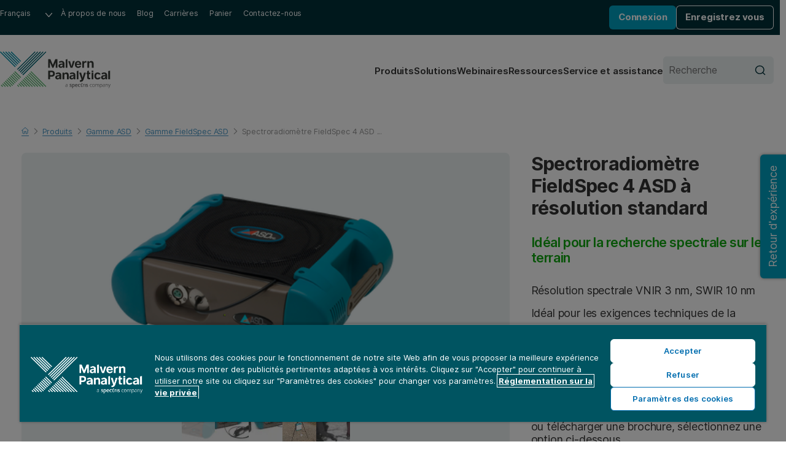

--- FILE ---
content_type: text/html; charset=utf-8
request_url: https://www.malvernpanalytical.com/fr/products/product-range/asd-range/fieldspec-range/fieldspec-4-standard-res-spectroradiometer
body_size: 28458
content:

<!DOCTYPE html>
<!--[if lt IE 7]><html class="no-js lt-ie9 lt-ie8 lt-ie7"><![endif]-->
<!--[if IE 7]><html class="no-js lt-ie9 lt-ie8"><![endif]-->
<!--[if IE 8]><html class="no-js lt-ie9"><![endif]-->
<!--[if gt IE 8]><!-->
<html lang="fr" dir="ltr">
<!--<![endif]-->
<head>
            <meta charset="UTF-8">
        <meta http-equiv="Content-type" content="text/html;charset=UTF-8">
        <meta http-equiv="X-UA-Compatible" content="IE=edge">
        <meta name="robots" content="NOODP,NOYDIR">
        <meta name="viewport" content="width=device-width, initial-scale=1">
        <title>Spectroradiom&#232;tre FieldSpec&#174; 4 ASD &#224; r&#233;solution standard | Malvern Panalytical</title>
        <meta name="title" content="Spectroradiom&#232;tre FieldSpec&#174; 4 ASD &#224; r&#233;solution standard | Malvern Panalytical">
        <meta name="description" content="Le spectroradiom&#232;tre FieldSpec&#174; 4 ASD &#224; r&#233;solution standard est id&#233;al pour la caract&#233;risation des caract&#233;ristiques spectrales avec une r&#233;solution jusqu&#39;&#224; 10&#160;nm.">
        <meta name="keywords" content="">
        <meta name="revised" content="10/20/2025 10:38:37 AM">
        <meta name="naver-site-verification" content="d7b8353f897be16808db2a2fa0c0585265df7112" />
        <link rel="canonical" href="https://www.malvernpanalytical.com/fr/products/product-range/asd-range/fieldspec-range/fieldspec-4-standard-res-spectroradiometer">
        <link rel="icon" type="image/svg+xml" href="/resource/svg/favicon.svg">
        <link rel="apple-touch-icon" sizes="180x180" href="/resource/img/apple-touch-icon.png">
        <link rel="mask-icon" href="/resource/svg/safari-pinned-tab.svg" color="#00a2c2">
        <link rel="manifest" href="/manifest.json">
        <meta name="theme-color" content="#005461">
        <meta property="og:type" content="website" />
        <meta property="og:url" content="https://www.malvernpanalytical.com/fr/products/product-range/asd-range/fieldspec-range/fieldspec-4-standard-res-spectroradiometer" />
        <meta property="og:title" content="Spectroradiom&#232;tre FieldSpec&#174; 4 ASD &#224; r&#233;solution standard" />
        <meta property="og:description" content="Le spectroradiom&#232;tre FieldSpec&#174; 4 ASD &#224; r&#233;solution standard est id&#233;al pour la caract&#233;risation des caract&#233;ristiques spectrales avec une r&#233;solution jusqu&#39;&#224; 10&#160;nm." />
        <meta property="og:image" content="/resource/img/malvern-panalytical-icon.svg" />
        <meta property="og:image:type" content="image/svg+xml" />
        <meta property="og:image" content="/resource/img/malvern-panalytical-icon.png" />
        <meta property="og:image:type" content="image/png" />
        <meta name="twitter:url" content="https://www.malvernpanalytical.com/fr/products/product-range/asd-range/fieldspec-range/fieldspec-4-standard-res-spectroradiometer" />
        <meta name="twitter:title" content="Spectroradiom&#232;tre FieldSpec&#174; 4 ASD &#224; r&#233;solution standard" />
        <meta name="twitter:description" content="Le spectroradiom&#232;tre FieldSpec&#174; 4 ASD &#224; r&#233;solution standard est id&#233;al pour la caract&#233;risation des caract&#233;ristiques spectrales avec une r&#233;solution jusqu&#39;&#224; 10&#160;nm." />
        <meta name="twitter:image" content="/resource/img/malvern-panalytical-icon.svg" />
        <meta name="twitter:image" content="/resource/img/malvern-panalytical-icon.png" />
                    <link rel="alternate" hreflang="en" href="https://www.malvernpanalytical.com/en/products/product-range/asd-range/fieldspec-range/fieldspec-4-standard-res-spectroradiometer" />
                    <link rel="alternate" hreflang="x-default" href="https://www.malvernpanalytical.com/en/products/product-range/asd-range/fieldspec-range/fieldspec-4-standard-res-spectroradiometer" />
                    <link rel="alternate" hreflang="fr" href="https://www.malvernpanalytical.com/fr/products/product-range/asd-range/fieldspec-range/fieldspec-4-standard-res-spectroradiometer" />
                    <link rel="alternate" hreflang="zh-hans-cn" href="https://www.malvernpanalytical.com.cn/products/product-range/asd-range/fieldspec-range/fieldspec-4-standard-res-spectroradiometer" />
                    <link rel="alternate" hreflang="pt" href="https://www.malvernpanalytical.com/br/products/product-range/asd-range/fieldspec-range/fieldspec-4-standard-res-spectroradiometer" />
                    <link rel="alternate" hreflang="de" href="https://www.malvernpanalytical.com/de/products/product-range/asd-range/fieldspec-range/fieldspec-4-standard-res-spectroradiometer" />
                    <link rel="alternate" hreflang="ja" href="https://www.malvernpanalytical.com/jp/products/product-range/asd-range/fieldspec-range/fieldspec-4-standard-res-spectroradiometer" />
                    <link rel="alternate" hreflang="ko" href="https://www.malvernpanalytical.com/kr/products/product-range/asd-range/fieldspec-range/fieldspec-4-standard-res-spectroradiometer" />
                    <link rel="alternate" hreflang="ru" href="https://www.malvernpanalytical.com/ru/products/product-range/asd-range/fieldspec-range/fieldspec-4-standard-res-spectroradiometer" />
                    <link rel="alternate" hreflang="es" href="https://www.malvernpanalytical.com/es/products/product-range/asd-range/fieldspec-range/fieldspec-4-standard-res-spectroradiometer" />
                    <link rel="alternate" hreflang="zh-hans-tw" href="https://www.malvernpanalytical.com/tw/products/product-range/asd-range/fieldspec-range/fieldspec-4-standard-res-spectroradiometer" />
            <link rel="preconnect" href="https://unpkg.com" crossorigin>
            <link rel="dns-prefetch" href="https://unpkg.com">
        <link rel="preconnect" href="https://cdn.cookielaw.org" crossorigin>
        <link rel="dns-prefetch" href="https://cdn.cookielaw.org">
        <link rel="preconnect" href="https://www.googletagmanager.com" crossorigin>
        <link rel="dns-prefetch" href="https://www.googletagmanager.com">
        <link rel="preconnect" href="https://cdn.matomo.cloud" crossorigin>
        <link rel="dns-prefetch" href="https://cdn.matomo.cloud">
        <link rel="preconnect" href="https://dev.visualwebsiteoptimizer.com" crossorigin>
        <link rel="dns-prefetch" href="https://dev.visualwebsiteoptimizer.com">
            <link rel="stylesheet" href="https://unpkg.com/mp-design-system@2.0.62/dist/build/scss/mp-www-legacy.css" integrity="sha384-RrdxMeHyzJEFsWtpMEru+Y4hHDWHXIQNaJoEPnxKAHewlL6zS1xKFWSKIO0zvZbp" crossorigin="anonymous">
            <link rel="stylesheet" href="https://unpkg.com/mp-design-system@2.0.62/dist/build/scss/mp-www.css" integrity="sha384-15+vozY5gt/YsM9v+j+gBJP0ol7hO3USG+dyymU2h5+yz4H6f+ckcC8eZojayDDm" crossorigin="anonymous">
        <link rel="stylesheet" href="/resource/css/main.min.css?v=639014913460000000">
                <script>
                (function (w, d, s, l, i) {
                        w[l] = w[l] || []; w[l].push({
                            'gtm.start':
                                new Date().getTime(), event: 'gtm.js'
                        }); var f = d.getElementsByTagName(s)[0],
                            j = d.createElement(s), dl = l != 'dataLayer' ? '&l=' + l : ''; j.async = true; j.src =
                                'https://www.googletagmanager.com/gtm.js?id=' + i + dl + '&gtm_auth=y-UTGOwgbFhIaNuCJ4Qt8A&gtm_preview=env-2&gtm_cookies_win=x'; f.parentNode.insertBefore(j, f);
                })(window, document, 'script', 'dataLayer', 'GTM-5NCVB74');
                </script>
            <script src="https://unpkg.com/vue@3.4.13/dist/vue.global.prod.js" integrity="sha384-NAMOHLxurd2vhpndxJN+ajXCbIBiLzXb8eEyJuhhXeXch4CUr8QiEIXbYUnoyd+f" crossorigin="anonymous"></script>
        <script>
            var _paq = window._paq = window._paq || [];
            _paq.push(["setCookieDomain", "*.malvernpanalytical.com"]);
            _paq.push(["setExcludedQueryParams", ["campaignid", "adgroupid", "creative", "keyword", "matchtype", "network", "device", "pk_adgroupid", "NaPM", "n_media", "n_query", "n_rank", "_gl", "_hsmi", "n_ad_group", "redirect", "product", "productname", "n_ad", "uuid", "testind"]]);
            _paq.push(["setExcludedReferrers", ["Array", "stg.malvernpanalytical.com", "acc.malvernpanalytical.com", "acc-stg.malvernpanalytical.com", "dev.malvernpanalytical.com", "devstg.malvernpanalytical.com"]]);
            _paq.push(['trackPageView']);
            _paq.push(['enableLinkTracking']);
            (function () {
                var u = "https://malvernpanalytical.matomo.cloud/";
                _paq.push(['setTrackerUrl', u + 'matomo.php']);
                _paq.push(['setSiteId', '1']);
                var d = document, g = d.createElement('script'), s = d.getElementsByTagName('script')[0];
                g.async = true; g.src = '//cdn.matomo.cloud/malvernpanalytical.matomo.cloud/matomo.js'; s.parentNode.insertBefore(g, s);
            })();
        </script>
        <script id="vwoCode" class="optanon-category-C0002" type="text/plain">
            window._vwo_code || (function() {
            var account_id=603175,
            version=2.1,
            settings_tolerance=2000,
            hide_element='body',
            hide_element_style = 'opacity:0 !important;filter:alpha(opacity=0) !important;background:none !important;transition:none !important;',
            f=false,w=window,d=document,v=d.querySelector('#vwoCode'),cK='_vwo_'+account_id+'_settings',cc={};try{var c=JSON.parse(localStorage.getItem('_vwo_'+account_id+'_config'));cc=c&&typeof c==='object'?c:{}}catch(e){}var stT=cc.stT==='session'?w.sessionStorage:w.localStorage;code={nonce:v&&v.nonce,library_tolerance:function(){return typeof library_tolerance!=='undefined'?library_tolerance:undefined},settings_tolerance:function(){return cc.sT||settings_tolerance},hide_element_style:function(){return'{'+(cc.hES||hide_element_style)+'}'},hide_element:function(){if(performance.getEntriesByName('first-contentful-paint')[0]){return''}return typeof cc.hE==='string'?cc.hE:hide_element},getVersion:function(){return version},finish:function(e){if(!f){f=true;var t=d.getElementById('_vis_opt_path_hides');if(t)t.parentNode.removeChild(t);if(e)(new Image).src='https://dev.visualwebsiteoptimizer.com/ee.gif?a='+account_id+e}},finished:function(){return f},addScript:function(e){var t=d.createElement('script');t.type='text/javascript';if(e.src){t.src=e.src}else{t.text=e.text}v&&t.setAttribute('nonce',v.nonce);d.getElementsByTagName('head')[0].appendChild(t)},load:function(e,t){var n=this.getSettings(),i=d.createElement('script'),r=this;t=t||{};if(n){i.textContent=n;d.getElementsByTagName('head')[0].appendChild(i);if(!w.VWO||VWO.caE){stT.removeItem(cK);r.load(e)}}else{var o=new XMLHttpRequest;o.open('GET',e,true);o.withCredentials=!t.dSC;o.responseType=t.responseType||'text';o.onload=function(){if(t.onloadCb){return t.onloadCb(o,e)}if(o.status===200||o.status===304){_vwo_code.addScript({text:o.responseText})}else{_vwo_code.finish('&e=loading_failure:'+e)}};o.onerror=function(){if(t.onerrorCb){return t.onerrorCb(e)}_vwo_code.finish('&e=loading_failure:'+e)};o.send()}},getSettings:function(){try{var e=stT.getItem(cK);if(!e){return}e=JSON.parse(e);if(Date.now()>e.e){stT.removeItem(cK);return}return e.s}catch(e){return}},init:function(){if(d.URL.indexOf('__vwo_disable__')>-1)return;var e=this.settings_tolerance();w._vwo_settings_timer=setTimeout(function(){_vwo_code.finish();stT.removeItem(cK)},e);var t;if(this.hide_element()!=='body'){t=d.createElement('style');var n=this.hide_element(),i=n?n+this.hide_element_style():'',r=d.getElementsByTagName('head')[0];t.setAttribute('id','_vis_opt_path_hides');v&&t.setAttribute('nonce',v.nonce);t.setAttribute('type','text/css');if(t.styleSheet)t.styleSheet.cssText=i;else t.appendChild(d.createTextNode(i));r.appendChild(t)}else{t=d.getElementsByTagName('head')[0];var i=d.createElement('div');i.style.cssText='z-index: 2147483647 !important;position: fixed !important;left: 0 !important;top: 0 !important;width: 100% !important;height: 100% !important;background: white !important;display: block !important;';i.setAttribute('id','_vis_opt_path_hides');i.classList.add('_vis_hide_layer');t.parentNode.insertBefore(i,t.nextSibling)}var o=window._vis_opt_url||d.URL,s='https://dev.visualwebsiteoptimizer.com/j.php?a='+account_id+'&u='+encodeURIComponent(o)+'&vn='+version;if(w.location.search.indexOf('_vwo_xhr')!==-1){this.addScript({src:s})}else{this.load(s+'&x=true')}}};w._vwo_code=code;code.init();})();
        </script>

    
    
</head>

<body class="Product-Page mp">
    
    <noscript>
        <iframe src="https://www.googletagmanager.com/ns.html?id=GTM-5NCVB74&gtm_auth=y-UTGOwgbFhIaNuCJ4Qt8A&gtm_preview=env-2&gtm_cookies_win=x"
                height="0" width="0" style="display:none;visibility:hidden"></iframe>
    </noscript>
    


<div>
    

</div>
<nav class="c-skip-links" aria-label="Passer le lien">
    <ul class="c-skip-links__list">
        <li class="c-skip-links__item">
            <a href="#main-content" class="c-skip-links__link">Passer au contenu principal</a>
        </li>
        <li class="c-skip-links__item"><a href="#footer" class="c-skip-links__link">Passer au pied de page</a></li>
    </ul>
</nav>
<header class="c-header" aria-label="En-t&#234;te du site Web">
    
<div class="c-header__primary">
    <nav class="c-navigation c-navigation--corporate" aria-label="Navigation d&#39;entreprise">
        <ul class="c-navigation__list">
            <li class="c-navigation__item c-form c-form--language">
                <div class="c-form__input-wrap">
                    <label class="u-hidden" for="header-language">Langue</label>
                    <select id="header-language" class="c-input c-input--select" name="header-language" onchange="location = this.value;" onkeydown="if(event.key === 'Enter'){ location = this.value; }" aria-label="S&#233;lectionnez la langue du site Web">
                        
            <option value="https://www.malvernpanalytical.com/de/products/product-range/asd-range/fieldspec-range/fieldspec-4-standard-res-spectroradiometer" data-href="//www.malvernpanalytical.com/de/products/product-range/asd-range/fieldspec-range/fieldspec-4-standard-res-spectroradiometer">Deutsch</option>
            <option value="https://www.malvernpanalytical.com/en/products/product-range/asd-range/fieldspec-range/fieldspec-4-standard-res-spectroradiometer" data-href="//www.malvernpanalytical.com/en/products/product-range/asd-range/fieldspec-range/fieldspec-4-standard-res-spectroradiometer">English</option>
            <option value="https://www.malvernpanalytical.com/es/products/product-range/asd-range/fieldspec-range/fieldspec-4-standard-res-spectroradiometer" data-href="//www.malvernpanalytical.com/es/products/product-range/asd-range/fieldspec-range/fieldspec-4-standard-res-spectroradiometer">Espa&#241;ol</option>
            <option value="https://www.malvernpanalytical.com/fr/products/product-range/asd-range/fieldspec-range/fieldspec-4-standard-res-spectroradiometer" data-href="//www.malvernpanalytical.com/fr/products/product-range/asd-range/fieldspec-range/fieldspec-4-standard-res-spectroradiometer" selected="selected">Fran&#231;ais</option>
            <option value="https://www.malvernpanalytical.com/br/products/product-range/asd-range/fieldspec-range/fieldspec-4-standard-res-spectroradiometer" data-href="//www.malvernpanalytical.com/br/products/product-range/asd-range/fieldspec-range/fieldspec-4-standard-res-spectroradiometer">Portugu&#234;s</option>
            <option value="https://www.malvernpanalytical.com/kr/products/product-range/asd-range/fieldspec-range/fieldspec-4-standard-res-spectroradiometer" data-href="//www.malvernpanalytical.com/kr/products/product-range/asd-range/fieldspec-range/fieldspec-4-standard-res-spectroradiometer">한국어</option>
            <option value="https://www.malvernpanalytical.com/jp/products/product-range/asd-range/fieldspec-range/fieldspec-4-standard-res-spectroradiometer" data-href="//www.malvernpanalytical.com/jp/products/product-range/asd-range/fieldspec-range/fieldspec-4-standard-res-spectroradiometer">日本語</option>
            <option value="https://www.malvernpanalytical.com.cn/products/product-range/asd-range/fieldspec-range/fieldspec-4-standard-res-spectroradiometer" data-href="//www.malvernpanalytical.com.cn/products/product-range/asd-range/fieldspec-range/fieldspec-4-standard-res-spectroradiometer">简体中文</option>
            <option value="https://www.malvernpanalytical.com/tw/products/product-range/asd-range/fieldspec-range/fieldspec-4-standard-res-spectroradiometer" data-href="//www.malvernpanalytical.com/tw/products/product-range/asd-range/fieldspec-range/fieldspec-4-standard-res-spectroradiometer">繁體中文</option>

                    </select>
                </div>
            </li>
            <li class="c-navigation__item">
                <a class="c-navigation__link" href="/fr/about-us">&#192; propos de nous</a>
            </li>
            <li class="c-navigation__item">
                <a class="c-navigation__link" href="/fr/learn/knowledge-center?size=n_12_n&amp;filters%5B0%5D%5Bfield%5D=mp_documenttype_title&amp;filters%5B0%5D%5Bvalues%5D%5B0%5D=Connaissances&amp;filters%5B0%5D%5Btype%5D=any&amp;sort-field=date&amp;sort-direction=desc">Blog</a>
            </li>
            <li class="c-navigation__item">
                <a class="c-navigation__link" href="/fr/about-us/work-with-us">Carri&#232;res</a>
            </li>
                <li class="c-navigation__item">
                    <a class="c-navigation__link" href="https://mystore.malvernpanalytical.com/mystore/s/fr/" target="_blank">Panier</a>
                </li>
            <li class="c-navigation__item">
                <a class="c-navigation__link" href="/fr/about-us/contact-us/">Contactez-nous</a>
            </li>
        </ul>
    </nav>
    <div id="account-logged-out" class="c-header__group u-hidden">
        <a id="LoginView1_LinkButton" class="c-button c-button--blue c-button--small" href="/fr/support/login">Connexion</a>
        <a id="LoginView1_LinkButton2" class="c-button c-button--outline-white c-button--small" href="/fr/profile/register">Enregistrez vous</a>
    </div>
    <div id="account-logged-in" class="c-header__group u-hidden">
        <a id="editProfile" class="c-button c-button--outline-white c-button--small" href="/fr/profile">Modifier le profil</a>
        <form action="/fr/products/product-range/asd-range/fieldspec-range/fieldspec-4-standard-res-spectroradiometer" method="post">
            <input id="Logout" name="D&#233;connexion" type="submit" value="D&#233;connexion" class="c-button c-button--blue c-button--small" />
        </form>
    </div>
</div>
    <div class="c-header__secondary">
    <a class="c-header__logo" href="/fr" aria-label="Home">
        <img src="/resource/img/malvernpanalyticallogo.svg" alt="Malvern Panalytical" width="216" />
    </a>
    <div class="c-header__group">
        
<nav class="c-navigation c-navigation--website" aria-label="Navigation sur le site Web">
    <ul class="c-navigation__list">
        <li class="c-navigation__item">
            <a class="c-navigation__link" href="/fr/products">Produits</a>
        </li>
        <li class="c-navigation__item">
            <a class="c-navigation__link" href="/fr/solutions">Solutions</a>
        </li>
        <li class="c-navigation__item">
            <a class="c-navigation__link" href="/fr/learn/events-and-training/">Webinaires</a>
        </li>
        <li class="c-navigation__item">
            <a class="c-navigation__link" href="/fr/learn/knowledge-center/">Ressources</a>
        </li>
        <li class="c-navigation__item">
            <a class="c-navigation__link" href="/fr/support">Service et assistance</a>
        </li>
    </ul>
</nav>
        <form class="c-header__search c-form c-form--search" action="/fr/search" method="get">
            <div class="c-form__input-wrap">
                <label for="header-site-search" class="u-hidden">Recherche</label>
                <input id="header-site-search" placeholder="Recherche" type="search" name="q" class="c-input c-input--alt c-input--with-button" />
                <button type="submit">
                    <svg role="img" aria-hidden="true" focusable="false" class="mp c-icon c-icon--search">
                        <use xlink:href="/resource/svg/sprite.svg#search"></use>
                    </svg>
                </button>
            </div>
        </form>
        <button class="c-navicon c-navicon--open" aria-label="Ouvrir la navigation" aria-controls="overlay-menu" aria-expanded="false">
            <i aria-hidden="true"></i> <i aria-hidden="true"></i> <i aria-hidden="true"></i>
        </button>
    </div>
</div>


    <div id="overlay-menu" class="c-header__overlay" aria-hidden="true" aria-modal="true">
        <button class="c-navicon c-navicon--close" aria-label="Fermer la navigation" aria-controls="overlay-menu">
            <i aria-hidden="true"></i> <i aria-hidden="true"></i> <i aria-hidden="true"></i>
        </button>

<nav class="c-navigation c-navigation--website" aria-label="Navigation sur le site Web">
    <ul class="c-navigation__list">
        <li class="c-navigation__item">
            <a class="c-navigation__link" href="/fr/products">Produits</a>
        </li>
        <li class="c-navigation__item">
            <a class="c-navigation__link" href="/fr/solutions">Solutions</a>
        </li>
        <li class="c-navigation__item">
            <a class="c-navigation__link" href="/fr/learn/events-and-training/">Webinaires</a>
        </li>
        <li class="c-navigation__item">
            <a class="c-navigation__link" href="/fr/learn/knowledge-center/">Ressources</a>
        </li>
        <li class="c-navigation__item">
            <a class="c-navigation__link" href="/fr/support">Service et assistance</a>
        </li>
    </ul>
</nav>                <nav class="c-navigation c-navigation--corporate" aria-label="Navigation d&#39;entreprise">
            <ul class="c-navigation__list">
                <li class="c-navigation__item c-form c-form--language">
                    <div class="c-form__input-wrap">
                        <label class="u-hidden" for="header-overlay-language">Langue</label>
                        <select id="header-overlay-language" class="c-input c-input--select" name="header-overlay-language" onchange="location = this.value;" onkeydown="if(event.key === 'Enter'){ location = this.value; }" aria-label="S&#233;lectionnez la langue du site Web">
                            
            <option value="https://www.malvernpanalytical.com/de/products/product-range/asd-range/fieldspec-range/fieldspec-4-standard-res-spectroradiometer" data-href="//www.malvernpanalytical.com/de/products/product-range/asd-range/fieldspec-range/fieldspec-4-standard-res-spectroradiometer">Deutsch</option>
            <option value="https://www.malvernpanalytical.com/en/products/product-range/asd-range/fieldspec-range/fieldspec-4-standard-res-spectroradiometer" data-href="//www.malvernpanalytical.com/en/products/product-range/asd-range/fieldspec-range/fieldspec-4-standard-res-spectroradiometer">English</option>
            <option value="https://www.malvernpanalytical.com/es/products/product-range/asd-range/fieldspec-range/fieldspec-4-standard-res-spectroradiometer" data-href="//www.malvernpanalytical.com/es/products/product-range/asd-range/fieldspec-range/fieldspec-4-standard-res-spectroradiometer">Espa&#241;ol</option>
            <option value="https://www.malvernpanalytical.com/fr/products/product-range/asd-range/fieldspec-range/fieldspec-4-standard-res-spectroradiometer" data-href="//www.malvernpanalytical.com/fr/products/product-range/asd-range/fieldspec-range/fieldspec-4-standard-res-spectroradiometer" selected="selected">Fran&#231;ais</option>
            <option value="https://www.malvernpanalytical.com/br/products/product-range/asd-range/fieldspec-range/fieldspec-4-standard-res-spectroradiometer" data-href="//www.malvernpanalytical.com/br/products/product-range/asd-range/fieldspec-range/fieldspec-4-standard-res-spectroradiometer">Portugu&#234;s</option>
            <option value="https://www.malvernpanalytical.com/kr/products/product-range/asd-range/fieldspec-range/fieldspec-4-standard-res-spectroradiometer" data-href="//www.malvernpanalytical.com/kr/products/product-range/asd-range/fieldspec-range/fieldspec-4-standard-res-spectroradiometer">한국어</option>
            <option value="https://www.malvernpanalytical.com/jp/products/product-range/asd-range/fieldspec-range/fieldspec-4-standard-res-spectroradiometer" data-href="//www.malvernpanalytical.com/jp/products/product-range/asd-range/fieldspec-range/fieldspec-4-standard-res-spectroradiometer">日本語</option>
            <option value="https://www.malvernpanalytical.com.cn/products/product-range/asd-range/fieldspec-range/fieldspec-4-standard-res-spectroradiometer" data-href="//www.malvernpanalytical.com.cn/products/product-range/asd-range/fieldspec-range/fieldspec-4-standard-res-spectroradiometer">简体中文</option>
            <option value="https://www.malvernpanalytical.com/tw/products/product-range/asd-range/fieldspec-range/fieldspec-4-standard-res-spectroradiometer" data-href="//www.malvernpanalytical.com/tw/products/product-range/asd-range/fieldspec-range/fieldspec-4-standard-res-spectroradiometer">繁體中文</option>

                        </select>
                    </div>
                </li>
                <li class="c-navigation__item">
                    <a class="c-navigation__link" href="/fr/about-us">&#192; propos de nous</a>
                </li>
                <li class="c-navigation__item">
                    <a class="c-navigation__link" href="/fr/learn/knowledge-center?size=n_12_n&amp;filters%5B0%5D%5Bfield%5D=mp_documenttype_title&amp;filters%5B0%5D%5Bvalues%5D%5B0%5D=Connaissances&amp;filters%5B0%5D%5Btype%5D=any&amp;sort-field=date&amp;sort-direction=desc">Blog</a>
                </li>
                <li class="c-navigation__item">
                    <a class="c-navigation__link" href="/fr/about-us/work-with-us">Carri&#232;res</a>
                </li>
                <li class="c-navigation__item">
                    <a class="c-navigation__link" href="https://mystore.malvernpanalytical.com/mystore/s/fr/" target="_blank">Panier</a>
                </li>
                <li class="c-navigation__item">
                    <a class="c-navigation__link" href="/fr/about-us/contact-us/">Contactez-nous</a>
                </li>
            </ul>
        </nav>
        <form class="c-header__search c-form c-form--search" action="/fr/search" method="get">
            <div class="c-form__input-wrap">
                <label for="header-overlay-site-search" class="u-hidden">Recherche</label>
                <input id="header-overlay-site-search" placeholder="Recherche" type="search" name="q" class="c-input c-input--alt c-input--with-button" />
                <button type="submit">
                    <svg role="img" aria-hidden="true" focusable="false" class="mp c-icon c-icon--search">
                        <use xlink:href="/resource/svg/sprite.svg#search"></use>
                    </svg>
                </button>
            </div>
        </form>
    </div>
</header>








<div class="mp u-wrap u-pad-top-m-l" >
        <nav class="c-breadcrumb c-breadcrumb--dark" aria-label="Breadcrumb">
            

    <ol id="breadcrumb" class="c-breadcrumb__list" role="list" itemscope itemtype="https://schema.org/BreadcrumbList">
            <li class="c-breadcrumb__item" role="listitem" itemscope itemtype="https://schema.org/ListItem" itemprop="itemListElement">

                    <a href="/fr" class="c-breadcrumb__link" itemprop="item">
                        <span itemprop="name">
                            <svg role="img" aria-hidden="true" focusable="false" class="mp c-icon c-icon--home">
                                <use xlink:href="/resource/svg/sprite.svg#home"></use>
                            </svg>
                            <span class="u-hidden">Home</span>
                        </span>
                    </a>
                    <meta itemprop="position" content="1" />
            </li>
            <li class="c-breadcrumb__item" role="listitem" itemscope itemtype="https://schema.org/ListItem" itemprop="itemListElement">

                            <svg role="img" aria-hidden="true" focusable="false" class="mp c-icon c-icon--chevron-down">
                                <use xlink:href="/resource/svg/sprite.svg#chevron-down"></use>
                            </svg>
                            <a href="/fr/products" class="c-breadcrumb__link" itemprop="item">
                                <span itemprop="name">Produits</span>
                            </a>
                            <meta itemprop="position" content="2" />
            </li>
            <li class="c-breadcrumb__item" role="listitem" itemscope itemtype="https://schema.org/ListItem" itemprop="itemListElement">

                            <svg role="img" aria-hidden="true" focusable="false" class="mp c-icon c-icon--chevron-down u-hidden">
                                <use xlink:href="/resource/svg/sprite.svg#chevron-down"></use>
                            </svg>
                            <a href="/fr/products/" class="c-breadcrumb__link u-hidden" itemprop="item">
                                <span itemprop="name">Gamme de produits</span>
                            </a>
                            <meta itemprop="position" content="3" />
            </li>
            <li class="c-breadcrumb__item" role="listitem" itemscope itemtype="https://schema.org/ListItem" itemprop="itemListElement">

                        <svg role="img" aria-hidden="true" focusable="false" class="mp c-icon c-icon--chevron-down">
                            <use xlink:href="/resource/svg/sprite.svg#chevron-down"></use>
                        </svg>
                        <a href="/fr/products/product-range/asd-range" class="c-breadcrumb__link" itemprop="item">
                            <span itemprop="name">Gamme ASD </span>
                        </a>
                        <meta itemprop="position" content="4" />
            </li>
            <li class="c-breadcrumb__item" role="listitem" itemscope itemtype="https://schema.org/ListItem" itemprop="itemListElement">

                        <svg role="img" aria-hidden="true" focusable="false" class="mp c-icon c-icon--chevron-down">
                            <use xlink:href="/resource/svg/sprite.svg#chevron-down"></use>
                        </svg>
                        <a href="/fr/products/product-range/asd-range/fieldspec-range" class="c-breadcrumb__link" itemprop="item">
                            <span itemprop="name">Gamme FieldSpec ASD</span>
                        </a>
                        <meta itemprop="position" content="5" />
            </li>
            <li class="c-breadcrumb__item" role="listitem" itemscope itemtype="https://schema.org/ListItem" itemprop="itemListElement">

                    <svg role="img" aria-hidden="true" focusable="false" class="mp c-icon c-icon--chevron-down">
                        <use xlink:href="/resource/svg/sprite.svg#chevron-down"></use>
                    </svg>
                    <a href="/fr/products/product-range/asd-range/fieldspec-range/fieldspec-4-standard-res-spectroradiometer" itemprop="item">
                        <span class="c-breadcrumb__current" aria-current="page" itemprop="name">Spectroradiom&#232;tre FieldSpec 4 ASD ...</span>
                    </a>
                    <meta itemprop="position" content="6" />
            </li>
    </ol>



        </nav>
    <div class="o-grid o-grid--8/4">
        <div class="c-gallery">
            
            <div class="c-gallery__main">

                        <figure class="c-gallery__slide active" data-slide="0" >
                            <img src="https://dam.malvernpanalytical.com/409740c4-4cc0-4b0d-b327-b37100d0d5bc/ASD%20fieldspec%20instrument%20transparent_Original%20file.png?quality=60" srcset="https://dam.malvernpanalytical.com/409740c4-4cc0-4b0d-b327-b37100d0d5bc/ASD%20fieldspec%20instrument%20transparent_Original%20file.png?quality=60&width=526 526w, https://dam.malvernpanalytical.com/409740c4-4cc0-4b0d-b327-b37100d0d5bc/ASD%20fieldspec%20instrument%20transparent_Original%20file.png?quality=60&width=330 330w" alt="Spectroradiom&#232;tre FieldSpec 4 ASD &#224; r&#233;solution standard 0">
                        </figure>
                        <figure class="c-gallery__slide" data-slide="1" >
                            <img src="https://dam.malvernpanalytical.com/e6b38d1e-9dfa-462c-bffd-ad9f010f0ae1/636990436883146007PN_Original%20file.jpg?quality=60" srcset="https://dam.malvernpanalytical.com/e6b38d1e-9dfa-462c-bffd-ad9f010f0ae1/636990436883146007PN_Original%20file.jpg?quality=60&width=526 526w, https://dam.malvernpanalytical.com/e6b38d1e-9dfa-462c-bffd-ad9f010f0ae1/636990436883146007PN_Original%20file.jpg?quality=60&width=330 330w" alt="Spectroradiom&#232;tre FieldSpec 4 ASD &#224; r&#233;solution standard 1">
                        </figure>
                        <figure class="c-gallery__slide" data-slide="2" >
                            <img src="https://dam.malvernpanalytical.com/1363b445-8e1b-4b24-baed-ad9f010f03e9/636990436881386014AK_Original%20file.jpg?quality=60" srcset="https://dam.malvernpanalytical.com/1363b445-8e1b-4b24-baed-ad9f010f03e9/636990436881386014AK_Original%20file.jpg?quality=60&width=526 526w, https://dam.malvernpanalytical.com/1363b445-8e1b-4b24-baed-ad9f010f03e9/636990436881386014AK_Original%20file.jpg?quality=60&width=330 330w" alt="Spectroradiom&#232;tre FieldSpec 4 ASD &#224; r&#233;solution standard 2">
                        </figure>
                        <figure class="c-gallery__slide" data-slide="3" >
                            <img src="https://dam.malvernpanalytical.com/2e78fd86-6507-4f6d-9ae4-ad9f010efcd8/636990436864596777DG_Original%20file.jpg?quality=60" srcset="https://dam.malvernpanalytical.com/2e78fd86-6507-4f6d-9ae4-ad9f010efcd8/636990436864596777DG_Original%20file.jpg?quality=60&width=526 526w, https://dam.malvernpanalytical.com/2e78fd86-6507-4f6d-9ae4-ad9f010efcd8/636990436864596777DG_Original%20file.jpg?quality=60&width=330 330w" alt="Spectroradiom&#232;tre FieldSpec 4 ASD &#224; r&#233;solution standard 3">
                        </figure>
                        <figure class="c-gallery__slide" data-slide="4" >
                            <img src="https://dam.malvernpanalytical.com/a10dfa68-9f17-4c73-a955-ad9f010f8daf/636991261294188438WW_Original%20file.jpg?quality=60" srcset="https://dam.malvernpanalytical.com/a10dfa68-9f17-4c73-a955-ad9f010f8daf/636991261294188438WW_Original%20file.jpg?quality=60&width=526 526w, https://dam.malvernpanalytical.com/a10dfa68-9f17-4c73-a955-ad9f010f8daf/636991261294188438WW_Original%20file.jpg?quality=60&width=330 330w" alt="Spectroradiom&#232;tre FieldSpec 4 ASD &#224; r&#233;solution standard 4">
                        </figure>
                            </div>
            
            <div class="c-gallery__thumbnails">

                        <figure class="c-gallery__slide active" data-slide="0" >
                            <img src="https://dam.malvernpanalytical.com/409740c4-4cc0-4b0d-b327-b37100d0d5bc/ASD%20fieldspec%20instrument%20transparent_Original%20file.png?quality=60&amp;width=102" alt=""  loading="lazy"  width=102>
                        </figure>
                        <figure class="c-gallery__slide" data-slide="1" >
                            <img src="https://dam.malvernpanalytical.com/e6b38d1e-9dfa-462c-bffd-ad9f010f0ae1/636990436883146007PN_Original%20file.jpg?quality=60&amp;width=102" alt=""  loading="lazy"  width=102>
                        </figure>
                        <figure class="c-gallery__slide" data-slide="2" >
                            <img src="https://dam.malvernpanalytical.com/1363b445-8e1b-4b24-baed-ad9f010f03e9/636990436881386014AK_Original%20file.jpg?quality=60&amp;width=102" alt=""  loading="lazy"  width=102>
                        </figure>
                        <figure class="c-gallery__slide" data-slide="3" >
                            <img src="https://dam.malvernpanalytical.com/2e78fd86-6507-4f6d-9ae4-ad9f010efcd8/636990436864596777DG_Original%20file.jpg?quality=60&amp;width=102" alt=""  loading="lazy"  width=102>
                        </figure>
                        <figure class="c-gallery__slide" data-slide="4" >
                            <img src="https://dam.malvernpanalytical.com/a10dfa68-9f17-4c73-a955-ad9f010f8daf/636991261294188438WW_Original%20file.jpg?quality=60&amp;width=102" alt=""  loading="lazy"  width=102>
                        </figure>
                            </div>
        </div>
        <div class="u-flow--s-m" id="introduction">
            <h1 class="c-h c-h--step-3">Spectroradiom&#232;tre FieldSpec 4 ASD &#224; r&#233;solution standard</h1>
    <h2 class="c-h c-h--page-subtitle u-margin-top-s-m" >Id&#233;al pour la recherche spectrale sur le terrain</h2>



            <div  class="mp o-prose u-flow--prose">
                <ul><li>Résolution spectrale VNIR 3 nm, SWIR 10 nm</li><li>Idéal pour les exigences techniques de la recherche sur le terrain</li><li>Des résultats fiables et dignes de confiance</li></ul>
            </div>


            <p><b class=\"u-step-1\">Vous cherchez plus d’informations ?</b></p><p>Pour demander un devis, plus d’informations ou télécharger une brochure, sélectionnez une option ci-dessous.</p>

            <div class="u-flow--xs">





    <a class="mp c-button mp c-button" href="/fr/products/request-a-quote?product=53273" target="" onclick="gtag('event', 'button_click', {'origin_url': 'http://www.malvernpanalytical.com/fr/products/product-range/asd-range/fieldspec-range/fieldspec-4-standard-res-spectroradiometer', 'button_text': 'Demander un devis', 'destination_url': '/fr/products/request-a-quote?product=53273'}); _paq.push(['trackEvent', 'Button click', 'Demander un devis', '/fr/products/request-a-quote?product=53273']);">
        Demander un devis
    </a>


    <a class="mp c-button mp c-button c-button--blue" href="/fr/products/request-a-demonstration?product=53273" target="" onclick="gtag('event', 'button_click', {'origin_url': 'http://www.malvernpanalytical.com/fr/products/product-range/asd-range/fieldspec-range/fieldspec-4-standard-res-spectroradiometer', 'button_text': 'Demander une d&#233;monstration', 'destination_url': '/fr/products/request-a-demonstration?product=53273'}); _paq.push(['trackEvent', 'Button click', 'Demander une d&#233;monstration', '/fr/products/request-a-demonstration?product=53273']);">
        Demander une d&#233;monstration
    </a>


    <a class="mp c-button mp c-button c-button--outline-green" href="/fr/about-us/contact-us/sales?product=53273" target="" onclick="gtag('event', 'button_click', {'origin_url': 'http://www.malvernpanalytical.com/fr/products/product-range/asd-range/fieldspec-range/fieldspec-4-standard-res-spectroradiometer', 'button_text': 'Contact commercial', 'destination_url': '/fr/about-us/contact-us/sales?product=53273'}); _paq.push(['trackEvent', 'Button click', 'Contact commercial', '/fr/about-us/contact-us/sales?product=53273']);">
        Contact commercial
    </a>



    <a id="download-brochure" class="mp c-button c-button--outline-green" href="/fr/assets/asd%20fieldspec%204%20brochure%20-%20sciaps_tcm53-61709.pdf" target="" onclick="gtag('event', 'button_click', {'origin_url': 'http://www.malvernpanalytical.com/fr/products/product-range/asd-range/fieldspec-range/fieldspec-4-standard-res-spectroradiometer', 'button_text': 'T&#233;l&#233;charger la brochure', 'destination_url': '/fr/assets/asd%20fieldspec%204%20brochure%20-%20sciaps_tcm53-61709.pdf'}); _paq.push(['trackEvent', 'Button click', 'T&#233;l&#233;charger la brochure', '/fr/assets/asd%20fieldspec%204%20brochure%20-%20sciaps_tcm53-61709.pdf']);">
            <svg class="mp c-icon c-icon--file" role="img" aria-hidden="true" focusable="false">
                <use xlink:href="/resource/svg/sprite.svg#file"></use>
            </svg>
        T&#233;l&#233;charger la brochure
    </a>
            </div>
        </div>
    </div>

    




    <hr class="u-hr">
</div>



<div class="mp c-tabs c-tabs--anchor c-tabs--sticky-controls u-pad-top-m-l">
    <div class="c-tabs__controls-wrap u-wrap">
        <nav class="c-tabs__controls u-scroll-shadows--h">
            <ul class="c-tabs__controls-list">
                    <li><a class="c-tabs__control c-tabs__control--active" href="#overview">Aper&#231;u</a></li>
                                    <li><a class="c-tabs__control " href="#specification">Sp&#233;cifications</a></li>
                                    <li><a class="c-tabs__control " href="#accessories">Accessoires</a></li>
                                                <li><a class="c-tabs__control " href="#usermanuals">Manuels d&#39;utilisation</a></li>
                <li><a class="c-tabs__control " href="#software">T&#233;l&#233;chargements de logiciels</a></li>
                    <li><a class="c-tabs__control " href="#support">Service et assistance</a></li>
                                <li style="margin-inline-start:auto"><a class="mp c-button c-button--small" href="/fr/products/request-a-quote?product=53273" onclick="gtag('event', 'button_click', {'origin_url': 'http://www.malvernpanalytical.com/fr/products/product-range/asd-range/fieldspec-range/fieldspec-4-standard-res-spectroradiometer', 'button_text': 'Demander un devis', 'destination_url': '/fr/products/request-a-quote?product=53273'}); _paq.push(['trackEvent', 'Button click', 'Demander un devis', '/fr/products/request-a-quote?product=53273']);" style="text-wrap:nowrap;align-self:center;">Demander un devis</a></li>
            </ul>
        </nav>
    </div>

    <div class="c-tabs__content u-wrap u-pad-bottom-m-xl">
            <div id="overview" class="c-tab c-tab--active">
                <div class="mp u-wrap o-grid--pull u-pad-bottom-l">
                    



<main class="u-flow--m-xl">
    


<section id="aper&#231;u"  class=" u-clear-both">
            <div class="o-grid o-grid--of-two">
            <div class="u-flex u-flex-column u-justify-center">
                    <h2 class="c-h c-h--step-3  u-margin-bottom-s-m" >Aper&#231;u</h2>
                                <div class="mp o-prose u-flow--prose " ><p>Le spectroradiomètre FieldSpec 4 ASD à résolution standard portable est le choix idéal pour une large gamme d'applications de prélèvement à distance, y compris l'étalonnage et la vérification au sol du capteur multispectral, l'analyse agricole et les études sur la neige et la glace. </p>
<p>En plus d'être un spectroradiomètre de classe internationale, le FieldSpec 4 est tout aussi adapté pour servir de spectromètre solide et portable pour des mesures précises de réflectivité de contact ou de stand-off non solaire.</p>
<p>La résolution spectrale VNIR de 3 nm et SWIR de 10 nm du spectroradiomètre FieldSpec 4 portable est idéale pour caractériser les caractéristiques spectrales avec une résolution allant jusqu'à 10 nm. </p>
<p>Le FieldSpec 4 ASD à résolution standard est bien positionné pour répondre à la majorité des besoins techniques des chercheurs sur le terrain qui ont besoin de résultats sûrs et fiables d'un spectroradiomètre portable sur le terrain.</p></div>
            </div>
                    <figure class="u-flex u-align-center u-justify-end" >
                <img src="https://dam.malvernpanalytical.com/ac9a28f5-85a0-4d41-a803-ad9f010f994b/636991261311867644WS_Original%20file.jpg?quality=60&amp;width=561" alt=""  loading="lazy"  width=561>
            </figure>
    </div>
</section>
<section id="features" class="c-section c-section--features c-section--image-center u-clear-both" role="region" aria-labelledby="section-heading">
        <div class="c-section__header">
            <h2 id="section-heading" class="c-section__title">Caract&#233;ristiques</h2>
        </div>
    <div class="c-section__content">
            <ul class="c-section__list">
                    <li class="c-section__item">
                        <p>Idéal pour : les utilisateurs nécessitant une sensibilité maximale, idéal pour les applications de détection extérieure et à distance</p>
                    </li>
                    <li class="c-section__item">
                        <p>Rapport signal/bruit supérieur : Deux fois plus sensible que TerraSpec et LabSpec, ce qui en fait le meilleur choix pour travailler avec des sources de lumière naturelle limitées comme la lumière du soleil</p>
                    </li>
                    <li class="c-section__item">
                        <p>Câble à fibre optique permanent : Installé en usine pour éliminer la perte de signal aux points de jonction, garantissant des performances optimales</p>
                    </li>
                    <li class="c-section__item">
                        <p>Idéal pour la télédétection : Utilisé pour vérifier au sol les capteurs de survol, faire correspondre les données satellites et garantir des mesures spectrales précises dans des conditions environnementales variables</p>
                    </li>
                    <li class="c-section__item">
                        <p>Recommandé pour une utilisation en plein soleil : Essentiel pour une collecte de données fiable sous lumière naturelle</p>
                    </li>
            </ul>
                    <figure class="c-section__media" >
                <img src="https://dam.malvernpanalytical.com/409740c4-4cc0-4b0d-b327-b37100d0d5bc/ASD%20fieldspec%20instrument%20transparent_Original%20file.png?quality=60&amp;width=396" alt="" class=c-section__image loading="lazy"  width=396>
            </figure>
    </div>
</section>


<section id="pourquoichoisirpostdispersiflatechnologiecompte"  class=" u-clear-both">
            <div class="o-grid o-grid--of-two-switch">
            <div class="u-flex u-flex-column u-justify-center">
                    <h2 class="c-h c-h--step-3  u-margin-bottom-s-m" >Pourquoi Choisir Post-dispersif La technologie compte</h2>
                                <div class="mp o-prose u-flow--prose " ><p><strong>Systèmes post-dispersifs :</strong> Disperse la lumière après réflexion, permettant d'utiliser des sources de lumière externes comme le soleil.</p>
<p><strong>Systèmes post-dispersifs : </strong>Disperse la lumière après réflexion, permettant d'utiliser des sources de lumière externes comme le soleil.</p>
<p>La technologie du système post-dispersif utilisée dans les instruments ASD offre des capacités d'analyse supérieures :</p>
<ul>
<li>Mesure l’énergie réfléchie par des sources lumineuses externes.</li>
<li>S'adapte à différentes conditions d'éclairage sans dépendance à la lumière interne.</li>
<li>Fournit un étalonnage fiable pour la radiométrie spectrale.</li>
</ul></div>
            </div>
                    <figure class="u-flex u-align-center " >
                <img src="https://dam.malvernpanalytical.com/aee21f48-3155-46a0-9f59-b37500c97584/Asd%20Fieldspec%20in%20field%20portrait_Original%20file.png?quality=60&amp;width=561" alt=""  loading="lazy"  width=561>
            </figure>
    </div>
</section>


<section id="principalesapplications"  class="u-bg-petrol-step-3 u-rounded u-pad-s-l u-clear-both">
            <div class="o-grid o-grid--of-two">
            <div class="u-flex u-flex-column u-justify-center">
                    <h2 class="c-h c-h--step-3  u-margin-bottom-s-m" >Principales applications</h2>
                                <div class="mp o-prose u-flow--prose " ><dl class="c-accordion">
<dd>
<div class="c-accordion__item">
<dl>
<dt class="c-accordion__title">Prélèvement à distance</dt>
<dd class="c-accordion__content o-prose u-flow--prose">
<ul>
<li>Prélèvement à distance spectral : La collecte d'images visibles, proche infrarouge et à ondes courtes infrarouges pour la détection, l'identification et la quantification de matériaux de surface, de procédés biologiques et chimiques pour la recherche et l'analyse dans de nombreuses applications environnementales et militaires.</li>
<li>Prélèvement à distance et géologie : Les spectroradiomètres d'ASD sont utilisés depuis des décennies pour l'interprétation géologique à distance.</li>
<li>Recherche sur le prélèvement à distance atmosphérique : Les observations de l'irradiance solaire spectrale directe, diffuse et totale, ainsi que la radiance du ciel et des nuages, sont essentielles pour la recherche atmosphérique dans de nombreuses études sur l'équilibre énergétique du climat et de l'écosystème.</li>
<li>Mesures de prélèvement à distance depuis le ciel : L'acquisition de spectres sur des zones trop grandes ou inaccessibles pour les mesures au sol.</li>
</ul>
</dd>
</dl>
</div>
<div class="c-accordion__item">
<dl>
<dt class="c-accordion__title">Travail sur le terrain</dt>
<dd class="c-accordion__content o-prose u-flow--prose">
<p>Les mesures sur le terrain in situ de qualité laboratoire avec éclairage équivalent et géométrie de visée pour une corrélation précise avec les données des capteurs satellites et aériens.</p>
</dd>
</dl>
</div>
<div class="c-accordion__item">
<dl>
<dt class="c-accordion__title">Spectroscopie de terrain</dt>
<dd class="c-accordion__content o-prose u-flow--prose">
<p>Spectroscopie de terrain : l'étude des relations entre les caractéristiques spectrales des objets et leurs attributs biophysiques dans l'environnement de terrain.</p>
</dd>
</dl>
</div>
<div class="c-accordion__item">
<dl>
<dt class="c-accordion__title">Physiologie végétale</dt>
<dd class="c-accordion__content o-prose u-flow--prose">
<p>Les systèmes ASD sont utilisés pour déterminer l'état physiologique des plantes, y compris l'état de la maladie, l'état nutritionnel lié à l'absorption d'azote et l'équilibre hydrique.</p>
</dd>
</dl>
</div>
<div class="c-accordion__item">
<dl>
<dt class="c-accordion__title">Caractérisation et détection de camouflage</dt>
<dd class="c-accordion__content o-prose u-flow--prose">
<p>La détection d'objets camouflés ou cachés nécessite une mesure qui fournit un contraste entre l'objet et les matériaux de fond.</p>
</dd>
</dl>
</div>
<div class="c-accordion__item">
<dl>
<dt class="c-accordion__title">Étalonnage</dt>
<dd class="c-accordion__content o-prose u-flow--prose">
<ul>
<li>Étalonnage du capteur : Un étalonnage précis de la luminosité d'un capteur d'imagerie est essentiel pour de nombreuses applications de prélèvement à distance.</li>
<li>Spectroradiométrie et étalonnage radiométrique : La spectroradiométrie, la mesure du rayonnement optique absolu à chaque longueur d'onde, s'applique à un large panel de réglages, y compris la mesure de la production spectrale d'énergie d'une lampe, de l'affichage LED, ou de toute autre source lumineuse pour déterminer le flux de lumière naturelle qui atteint un sol forestier ou une autre scène.</li>
</ul>
</dd>
</dl>
</div>
<div class="c-accordion__item">
<dl>
<dt class="c-accordion__title">Classification supervisée</dt>
<dd class="c-accordion__content o-prose u-flow--prose">
<p>La classification supervisée peut être effectuée à l'aide de signatures spectrales dérivées d'images ou mesurées sur le terrain.</p>
</dd>
</dl>
</div>
<div class="c-accordion__item">
<dl>
<dt class="c-accordion__title">Écologie du paysage et recherche écologique</dt>
<dd class="c-accordion__content o-prose u-flow--prose">
<p>La capacité à effectuer avec précision des mesures de réflectance et radiométriques de la végétation et du sol sur le terrain est essentielle pour comprendre l'utilisation et la répartition de la lumière au sein d'une communauté végétale.</p>
</dd>
</dl>
</div>
<div class="c-accordion__item">
<dl>
<dt class="c-accordion__title">Analyse de la biomasse</dt>
<dd class="c-accordion__content o-prose u-flow--prose">
<p>De la caractérisation de la teneur en huile des germes de soja et d'autres cultures à la quantification des niveaux de paramètres-clés dans le traitement des biocarburants et l'analyse de la qualité du produit final, la spectroscopie proche infrarouge (NIR) est l'outil de mesure idéal.</p>
</dd>
</dl>
</div>
</dd>
</dl></div>
            </div>
                    <figure class="u-flex u-align-center u-justify-end" >
                <img src="https://dam.malvernpanalytical.com/e281f497-b6dc-46b6-b57c-adea00ad456b/101005-ASDC-105102_Original%20file.jpg?quality=60&amp;width=561" alt=""  loading="lazy"  width=561>
            </figure>
    </div>
</section>


<section id="lemanueldeformationexplorationmin&#233;raleprocessus"  class=" u-clear-both">
            <div class="o-grid o-grid--of-two-switch">
            <div class="u-flex u-flex-column u-justify-center">
                    <h2 class="c-h c-h--step-3  u-margin-bottom-s-m" >Le manuel de formation Exploration min&#233;rale Processus</h2>
                                <div class="mp o-prose u-flow--prose " ><ol>
<li><strong>Relevé aérien avec capteurs :</strong> Des capteurs spécialisés scannent de vastes zones à la recherche de gisements minéraux</li>
<li><strong>Confirmation au niveau du sol avec FieldSpec :</strong> Valide et affine les images de relevés aériens</li>
<li><strong>Forage ciblé :</strong> Utilise des données confirmées pour identifier les emplacements de forage précis</li>
<li><strong>Analyse des matériaux:</strong> La XRF identifie les métaux, tandis que le NIR identifie des compositions minérales spécifiques</li>
</ol></div>
            </div>
                    <figure class="u-flex u-align-center " >
                <img src="https://dam.malvernpanalytical.com/1fdbb049-6a88-4e90-8a65-ada000ea692f/637241989409610617HC_Original%20file.jpg?quality=60&amp;width=561" alt=""  loading="lazy"  width=561>
            </figure>
    </div>
</section>




<section id=""  class="u-wrap--content u-clear-both">
        <div class="mp o-prose u-flow--prose" ><blockquote class="mp c-quote u-flow--s">
<p>The ASD FieldSpec 4 full spectral range makes it ideal for field campaigns needed to ground-truth orbital measurements, which typically extend to the longer wavelengths.</p>
<div class="u-split"><cite><strong>Dr. Ulyana Horodyskyj</strong> — CEO of Science in the Wild</cite></div>
</blockquote></div>
</section>
</main>
                </div>
            </div>
                        <div id="specification" class="c-tab">
                    <main class="u-flow--lined">
        <div id="specs" class="mp o-prose u-flow--prose">
            <h2>Sp&#233;cifications</h2>



<table class="c-table c-table--fixed">
    <tbody>
        


<tr>
    <th >Performance spectrale</th>
    
    <td>350-2500 nm</td>
</tr>
<tr>
    <th >R&#233;solution</th>
    
    <td><div>
<div>3 nm @ 700 nm</div>
<div>10 nm @ 1400/2100 nm </div>
</div></td>
</tr>
<tr>
    <th >Bande passante spectrale</th>
    
    <td><div>
<div>1,4 nm @ 350-1 000 nm</div>
<div>1,1 nm @ 1 001-2 500 nm</div>
</div></td>
</tr>
<tr>
    <th >Temps de mesure</th>
    
    <td>100 millisecondes</td>
</tr>
<tr>
    <th >Source lumineuse&#160;:</th>
    
    <td>VNIR 0,02 %, SWIR 1 et 2 0,01 %</td>
</tr>
<tr>
    <th >Wavelength reproducibility</th>
    
    <td><span style="white-space: normal;">0,1 nm</span></td>
</tr>
<tr>
    <th >Pr&#233;cision de la longueur d&#39;onde</th>
    
    <td>0,5 nm</td>
</tr>
<tr>
    <th >Maximum radiance</th>
    
    <td>VNIR 2X solaire, SWIR 10X solaire</td>
</tr>
<tr>
    <th >Voies</th>
    
    <td>2151</td>
</tr>
<tr>
    <th >D&#233;tecteur</th>
    
    <td><div>
<div>
<div>Détecteur VNIR (350-1 000 nm) : matrice de silicium de 512 éléments</div>
<div>Détecteur SWIR 1 (1 001-1 800 nm) : photodiode InGaAs à index gradué, refroidissement TE à deux étapes</div>
<div>détecteur SWIR 2 à deux étages refroidi par TE (1 801-2 500 nm) : photodiode InGaAs à index gradué, refroidissement TE à deux étapes</div>
</div>
</div></td>
</tr>
<tr>
    <th >Input</th>
    
    <td>Fibre optique de 1,5 m (champ de vision de 25°). Fibre optique à champ de vision plus étroit disponible en option.</td>
</tr>
<tr>
    <th >Noise Equivalent Radiance (NEdL)</th>
    
    <td><div>
<div>
<div>VNIR      1.0 X10-9 W/cm2/nm/sr @ 700 nm</div>
<div>SWIR 1  1.2 X10-9  W/cm2/nm/sr @ 1400 nm</div>
<div>SWIR 2  1.9 X10-9  W/cm2/nm/sr @ 2100 nm</div>
</div>
</div></td>
</tr>
<tr>
    <th >Poids</th>
    
    <td><span style="white-space: normal;">5,44 kg (12 lbs)</span></td>
</tr>
<tr>
    <th >Calibration type</th>
    
    <td>Longueur d'onde, réflectivité absolue, radiance*, irradiance*. Tous les étalonnages sont traçables au NIST. (*les étalonnages radiométriques sont facultatifs)</td>
</tr>
<tr>
    <th >Ordinateur</th>
    
    <td>Ordinateur Windows® 10 64-bit (contrôleur d'instrument)</td>
</tr>
<tr>
    <th >Warranty</th>
    
    <td>Garantie complète d'un an incluant un service clientèle expert</td>
</tr>


    </tbody>
</table>
        </div>
</main>
                </div>
                        <div id="accessories" class="c-tab">
                        <div class="u-flow--xl">
        <div id="accessories" class="mp o-prose u-flow--prose">
            <h2 class="tab-title h2">Accessoires</h2>
        </div>
                <div class="u-flow" >
                    

    <h3 class="c-h c-h--step-2" >Logiciel</h3>
<div class="u-flow--m">




<!-- CardLandscape -->
<article class="mp c-card c-card--layout-multi  c-card--size-large  c-card--has-image  c-card--bordered">
    <div class="c-card__wrapper">
            <figure class="c-card__image">
                <img src="https://dam.malvernpanalytical.com/26cdf5df-53b2-4529-a046-ad9e00da96aa/636378877534760961ME_Original%20file.jpg?quality=60?quality=60" alt=""  loading="lazy"  >
            </figure>
        <div class="c-card__primary">
            <header class="c-card__header u-flow--2xs">
                <h2 class="c-h c-card__title">FieldSpec Dual</h2>
                                        <h3 class="c-h c-h--tagline">Arr&#234;tez d&#39;attendre le temps &#171;&#160;id&#233;al&#160;&#187; pour faire votre travail sur le terrain</h3>
            </header>
                <div class="c-card__content u-flow">
                    <div class="mp o-prose u-flow--prose u-step--1">
                        
                        
        <p>Le système logiciel de collecte FieldSpec Dual tire parti de la valeur et de l'utilité de la gamme de spectromètres de terrain mobiles la plus fiable au monde Le logiciel interétalonne et synchronise sans fil deux spectroradiomètres FieldSpec ASD pour collecter des références blanches quasi simultanées et échantillonner des spectres de radiance cible. Le système élimine pratiquement toutes les erreurs dues aux conditions atmosphériques variables dans le temps, l'un des plus grands défis pour la collecte de spectres de terrain précis.</p>
      
                    </div>
                </div>
                            <footer class="c-card__footer u-flow--2xs">
                    <div class="u-flex u-flex-wrap">


    <a class="mp c-button c-button--inline c-button--green c-button--tight" href="/fr/products/product-range/asd-range/fieldspec-range/software/fieldspec-dual" onclick="gtag('event', 'button_click', {'origin_url': 'http://www.malvernpanalytical.com/fr/products/product-range/asd-range/fieldspec-range/fieldspec-4-standard-res-spectroradiometer', 'button_text': 'Pour en savoir plus', 'destination_url': '/fr/products/product-range/asd-range/fieldspec-range/software/fieldspec-dual'}); _paq.push(['trackEvent', 'Button click', 'Pour en savoir plus', '/fr/products/product-range/asd-range/fieldspec-range/software/fieldspec-dual']);">
        Pour en savoir plus
    </a>
                        

    <a class="mp c-button c-button--inline c-button--outline-green c-button--tight" href="/fr/products/request-a-quote?product=54270" onclick="gtag('event', 'button_click', {'origin_url': 'http://www.malvernpanalytical.com/fr/products/product-range/asd-range/fieldspec-range/fieldspec-4-standard-res-spectroradiometer', 'button_text': 'Demander un prix', 'destination_url': '/fr/products/request-a-quote?product=54270'}); _paq.push(['trackEvent', 'Button click', 'Demander un prix', '/fr/products/request-a-quote?product=54270']);">
        Demander un prix
    </a>
                    </div>
                </footer>
        </div>
    </div>
</article>

</div>
                </div>

    <main class="u-flow--lined">
            <div class="u-flow--l" id="Sondeset&#233;clairage-0">
                <h2 class="c-h c-h--step-3">Sondes et &#233;clairage</h2>
                

                    <div class="u-flow--lined">



<div class="mp o-grid o-grid--of-two">
    <div class="mp o-prose u-flow--prose">
            <h3>Sonde de contact</h3>

<p>La sonde de contact ASD est conçue pour les mesures de contact des matières premières solides telles que les minéraux, les céréales ou autres matières granulaires. Sa conception optique innovante réduit les erreurs de mesure dues à la lumière parasite et permet de mesurer les échantillons au travers de sacs en plastique transparents et incolores.</p>
<p>En plus de la sonde de contact standard, ASD propose également la sonde de contact Hi-Brite et la sonde pour plantes.</p>
<p>Toutes les sondes de contact sont disponibles avec un câble et une arrivée de câble renforcés, conçus pour les applications impliquant des températures très froides ou extrêmes.</p>
<table class="" width="100%" border="1" cellspacing="1" cellpadding="1">
<tbody>
<tr valign="top">
<td><strong>Longueur</strong></td>
<td>25,4 cm (10 po)</td>
</tr>
<tr valign="top">
<td><strong>Poids</strong></td>
<td>0,7 kg</td>
</tr>
<tr valign="top">
<td><strong>Alimentation électrique requise</strong></td>
<td>12-18 VCC, 6,5 W</td>
</tr>
<tr valign="top">
<td><strong>Type de source lumineuse/durée de vie (approx.)</strong></td>
<td>Ampoule halogène/1 500 heures</td>
</tr>
<tr valign="top">
<td><strong>Température de couleur de l'ampoule halogène</strong></td>
<td>2 900 K</td>
</tr>
<tr valign="top">
<td><strong>Taille du point</strong></td>
<td>10 mm</td>
</tr>
</tbody>
</table>
    </div>

        <figure>
            <img src="https://dam.malvernpanalytical.com/a2debdd8-2e78-4517-a6a7-ad9e0119cc81/637049336313367569PQ_Original%20file.jpg?quality=60" alt="Sonde de contact" class=imageFoo loading="lazy"  >
        </figure>
</div>


<div class="mp o-grid o-grid--of-two">
    <div class="mp o-prose u-flow--prose">
            <h3>Sonde de contact Hi-Brite</h3>

<p>La même conception, les mêmes caractéristiques et les mêmes avantages que la sonde de contact standard d'ASD, mais avec une intensité d'éclairage plus élevée sur la fenêtre d'échantillon. Cet éclairage de plus haute intensité est idéal pour les applications inorganiques et est recommandé pour la caractérisation des minéraux et des minerais dans les applications d'exploration minière et de recherche utilisant les spectromètres TerraSpec, FieldSpec 4 haute résolution et LabSpec haute résolution.</p>
<p>Également disponible avec un câble et une arrivée de câble renforcés pour les applications impliquant des températures très froides ou extrêmes.</p>
<table border="1" cellpadding="1" cellspacing="1" class="" width="100%">
<tbody>
<tr>
<td><span>Longueur</span></td>
<td>10" (25,4 cm)</td>
</tr>
<tr>
<td><span>Poids</span></td>
<td>1,5 lb (0,7 kg)</td>
</tr>
<tr>
<td><span>Exigences d’alimentation</span></td>
<td>12–18 VCC, 6,5 W</td>
</tr>
<tr>
<td><span>Type/source lumineuse/Durée de vie (approx.)</span></td>
<td>Ampoule halogène/1500 heures</td>
</tr>
<tr>
<td><span>Température de couleur de l’ampoule halogène</span></td>
<td>2901 ± 10º% K</td>
</tr>
<tr>
<td><span>Taille du point</span></td>
<td>10 mm</td>
</tr>
</tbody>
</table>
    </div>

        <figure>
            <img src="https://dam.malvernpanalytical.com/c6371ff0-7e97-44d2-809f-ad9e00e3bc0b/636389934284951982MB_Original%20file.jpg?quality=60" alt="Sonde de contact Hi-Brite" class=imageFoo loading="lazy"  >
        </figure>
</div>


<div class="mp o-grid o-grid--of-two">
    <div class="mp o-prose u-flow--prose">
            <h3>Muglight </h3>

<p>Le Muglight ASD est conçu pour l'analyse de matières premières nécessitant des mesures de réflectance et d'absorbance. Il peut mesurer des échantillons à travers des flacons en verre ou à l'aide de l'adaptateur de plateau d'échantillonnage ASD. Sa conception unique et innovante réduit les erreurs de mesure dues à la lumière parasite et aux composants à réflexion spéculaire.</p>
<p>Pour les utilisateurs qui ont besoin d'un éclairage d'intensité plus élevée, ASD propose également le Muglight Hi-Brite.</p>
<table class="" width="100%" border="1" cellspacing="1" cellpadding="1">
<tbody>
<tr valign="top">
<td><strong>Taille</strong></td>
<td>14 cm x 9,4 cm (5,5 po x 3,7 po)</td>
</tr>
<tr valign="top">
<td><strong>Poids</strong></td>
<td>1,3 kg</td>
</tr>
<tr valign="top">
<td><strong>Alimentation électrique requise</strong></td>
<td>Puissance d'entrée 5,5 W, ampoule 4 W</td>
</tr>
<tr valign="top">
<td><strong>Source lumineuse (type/durée de vie approx.)</strong></td>
<td>Ampoule tungstène-halogène à quartz/1 500 heures</td>
</tr>
<tr valign="top">
<td><strong>Température de couleur de l'ampoule</strong></td>
<td>2 900 K</td>
</tr>
<tr valign="top">
<td><strong>Taille du point</strong></td>
<td>12 mm</td>
</tr>
</tbody>
</table>
    </div>

        <figure>
            <img src="https://dam.malvernpanalytical.com/a16a1c18-56fd-4898-93cc-ad9e0119eb97/637049339388457039RE_Original%20file.jpg?quality=60" alt="Muglight " class=imageFoo loading="lazy"  >
        </figure>
</div>


<div class="mp o-grid o-grid--of-two">
    <div class="mp o-prose u-flow--prose">
            <h3>Muglight Hi-Brite</h3>

<p>La même conception, les mêmes caractéristiques et les mêmes avantages que le modèle Muglight standard d'ASD, mais avec une intensité d'éclairage plus élevée sur la fenêtre d'échantillon Cet éclairage de plus haute intensité est idéal pour les applications inorganiques et est recommandé pour une utilisation avec les modèles de spectromètre TerraSpec, FieldSpec 4 haute résolution et LabSpec 4 haute résolution. </p>
<p>Le Muglight Hi-Brite est conçu pour l'analyse des matières premières nécessitant des mesures de réflectance et d'absorbance. Il peut mesurer des échantillons à travers des flacons en verre ou à l'aide de l'adaptateur de plateau d'échantillonnage ASD. Sa conception unique et innovante réduit les erreurs de mesure dues à la lumière parasite et aux composants à réflexion spéculaire.</p>
<table class="" width="100%" border="1" cellspacing="1" cellpadding="1">
<tbody>
<tr valign="top">
<td><strong>Taille</strong></td>
<td>14 cm x 9,4 cm (5,5 po x 3,7 po)</td>
</tr>
<tr valign="top">
<td><strong>Poids</strong></td>
<td>1,3 kg</td>
</tr>
<tr valign="top">
<td><strong>Alimentation électrique requise</strong></td>
<td>Puissance d'entrée 5,5 W, ampoule 4 W</td>
</tr>
<tr valign="top">
<td><strong>Source lumineuse (type/durée de vie approx.)</strong></td>
<td>Ampoule tungstène-halogène à quartz/1 500 heures</td>
</tr>
<tr valign="top">
<td><strong>Température de couleur de l'ampoule</strong></td>
<td>2 900 K</td>
</tr>
<tr valign="top">
<td><strong>Taille du point</strong></td>
<td>12 mm</td>
</tr>
</tbody>
</table>
    </div>

        <figure>
            <img src="https://dam.malvernpanalytical.com/1836a4a2-5fc9-4e02-8d51-ad9e00e3b222/636389932145034721SX_Original%20file.jpg?quality=60" alt="Muglight Hi-Brite" class=imageFoo loading="lazy"  >
        </figure>
</div>


<div class="mp o-grid o-grid--of-two">
    <div class="mp o-prose u-flow--prose">
            <h3>Sonde pour plantes</h3>

<p>La même conception et la même fonctionnalité que la sonde de contact standard d'ASD avec une ampoule à faible intensité permettant la collecte de données non destructives à partir de végétation vivante et d'autres cibles sensibles à la chaleur.</p>
<p>La sonde pour plantes peut être utilisée seule ou en combinaison avec une pince à feuille pour protéger les plantes sensibles.</p>
<p>Combinez la sonde pour plantes avec la pince à feuille ASD (illustrée à gauche) pour une utilisation facile d'une seule main et des mesures améliorées.</p>
<table border="1" cellpadding="1" cellspacing="1" width="100%">
<tbody>
<tr>
<td>Longueur</td>
<td style="">10" (25,4 cm)</td>
</tr>
<tr>
<td>Poids</td>
<td>1,5 lb (0,7 kg)</td>
</tr>
<tr>
<td>Exigences d’alimentation</td>
<td>12–18 VCC, 6,5 W</td>
</tr>
<tr>
<td>Type/source lumineuse/Durée de vie (approx.)</td>
<td>Ampoule halogène/1500 heures</td>
</tr>
<tr>
<td>Température de couleur de l’ampoule halogène</td>
<td>2901 ± 10º% K</td>
</tr>
<tr>
<td>Taille du point</td>
<td>10 mm</td>
</tr>
</tbody>
</table>
    </div>

        <figure>
            <img src="https://dam.malvernpanalytical.com/a2debdd8-2e78-4517-a6a7-ad9e0119cc81/637049336313367569PQ_Original%20file.jpg?quality=60" alt="Sonde pour plantes" class=imageFoo loading="lazy"  >
        </figure>
</div>


<div class="mp o-grid o-grid--of-two">
    <div class="mp o-prose u-flow--prose">
            <h3>Pince &#224; feuille version&#160;2</h3>

<p>L'ensemble de pince à feuille ASD se connecte à la sonde pour plantes ASD. La pince à feuille est fournie avec les mêmes arrière-plans standard blanc et noir remplaçables (huit de chaque, y compris les arrière-plans prémontés) que la version précédente de la pince à feuille. </p>
<p>Les arrière-plans blancs mesurent 0,120 mm d'épaisseur et 0,935 po (23,75 mm) de diamètre externe et sont fabriqués dans un matériau de réflectance en PTFE blanc Gore-Tex. Les arrière-plans noirs mesurent 0,004 po (0,102 mm) d'épaisseur et 0,935 po (23,75 mm) de diamètre externe et sont fabriqués en vinyle peint en noir. Le capuchon de référence blanc (A122634) ou le Spectralon de 3,62 po (91,95 mm) (A128533) peuvent être utilisés comme arrière-plan blanc en plus du Gore-Tex pour des mesures plus précises. </p>
<p>La pince à feuille version 2 comporte la même patte de fixation que la poignée pistolet FieldSpec, ce qui lui permet d'être fixée à la ceinture du sac à dos lorsqu'elle n'est pas utilisée.</p>
    </div>

        <figure>
            <img src="https://dam.malvernpanalytical.com/a47601db-6370-403e-a168-ada400c04267/637347306193050765MH_Original%20file.jpg?quality=60" alt="Pince &#224; feuille version&#160;2" class=imageFoo loading="lazy"  >
        </figure>
</div>


<div class="mp o-grid o-grid--of-two">
    <div class="mp o-prose u-flow--prose">
            <h3>Sph&#232;re int&#233;grante</h3>

<p>Les sphères intégrantes collectent la lumière réfléchie par les échantillons dans un hémisphère complet. La sphère, de par sa réflexion interne diffuse (lambertienne) et son intégration de l'énergie, est insensible aux caractéristiques de réflectance directionnelle propres à l'échantillon et, par conséquent, donne une réponse « moyenne » hautement reproductible à la réflectance de l'échantillon placé dans le faisceau au niveau du port de la sphère. </p>
<p>Le positionnement de l'échantillon et le faisceau incident/l'alignement de la collecte sont moins critiques pour les résultats de mesure, car la sphère intégrante permet d'examiner l'énergie moyenne représentative de tous les angles en même temps.</p>
<p>Grâce à ses multiples configurations possibles, avec un minimum de paramètres, la sphère permet une analyse rapide de plusieurs quantités importantes :</p>
<ul>
<li>Réflectance hémisphérique totale 13º/D (spéculaire incluse)</li>
<li>Méthode de comparaison et méthode de substitution</li>
<li>Facteur de réflectance hémisphérique 13º/D (sans réflexion spéculaire)</li>
<li>Transmittance hémisphérique normale</li>
</ul>
    </div>

        <figure>
            <img src="https://dam.malvernpanalytical.com/140bf447-e686-4676-8362-ad9e00e39ef1/636389929466544588UX_Original%20file.jpg?quality=60" alt="Sph&#232;re int&#233;grante" class=imageFoo loading="lazy"  >
        </figure>
</div>


<div class="mp o-grid o-grid--of-two">
    <div class="mp o-prose u-flow--prose">
            <h3>Plateau tournant</h3>

<p>Lorsque votre application nécessite l'analyse d'échantillons de forme irrégulière ou non homogènes, le plateau tournant ASD est idéal pour obtenir une moyenne très précise. Particulièrement utile pour les propriétaires d'instruments dans les secteurs des céréales, de l'agriculture, de la pulpe et du papier, de l'alimentation, des plastiques et de l'exploitation minière.</p>
<p>Caractéristiques du plateau tournant :</p>
<ul>
<li>Taille du point d'échantillonnage de 53,2 mm</li>
<li>Tourne à 22 tr/min</li>
<li>Accueille des boîtes de Pétri mesurant jusqu'à 150 mm</li>
<li>Encombrement compact (8 po x 11 po x 11 po ou 20,32 cm x 27,94 cm x 27,94 cm).</li>
</ul>
<p>Le plateau tournant est fourni avec une source de lumière halogène d'une durée de vie de 4 000 heures et une boîte de Pétri standard de 150 mm x 15 mm.</p>
    </div>

        <figure>
            <img src="https://dam.malvernpanalytical.com/27bbf198-f863-42b3-921b-ad9e00e36599/636389897713866033YN_Original%20file.jpg?quality=60" alt="Plateau tournant" class=imageFoo loading="lazy"  >
        </figure>
</div>


<div class="mp o-grid o-grid--of-two">
    <div class="mp o-prose u-flow--prose">
            <h3>Source de lumi&#232;re &#224; fibre optique </h3>

<p>La source de lumière à fibres optiques est une source lumineuse externe mobile conçue pour être utilisée avec des instruments ASD et des accessoires d'échantillonnage qui ne sont pas équipés d'une source lumineuse intégrée.</p>
<table cellspacing="1" cellpadding="1" width="100%" border="1">
<tbody>
<tr>
<td><strong>Longueur</strong></td>
<td>11,43 cm (4,5 pouces)</td>
</tr>
<tr>
<td><strong>Largeur</strong></td>
<td>8,255 cm (3,25 pouces)</td>
</tr>
<tr>
<td><strong>Poids</strong></td>
<td>292 grammes</td>
</tr>
</tbody>
</table>
    </div>

        <figure>
            <img src="https://dam.malvernpanalytical.com/875c2132-d3dd-4866-92b6-ad9e0119d06e/637049336319337627HH_Original%20file.jpg?quality=60" alt="Source de lumi&#232;re &#224; fibre optique " class=imageFoo loading="lazy"  >
        </figure>
</div>                    </div>
            </div>
            <div class="u-flow--l" id="Accessoiresg&#233;n&#233;raux-1">
                <h2 class="c-h c-h--step-3">Accessoires g&#233;n&#233;raux</h2>
                

                    <div class="u-flow--lined">



<div class="mp o-grid o-grid--of-two">
    <div class="mp o-prose u-flow--prose">
            <h3>Poign&#233;es pistolet</h3>

<p>ASD propose différentes poignées pistolet pour une plus grande facilité d'utilisation et une meilleure adaptation à divers éléments environnementaux et situationnels, lors de l'utilisation de vos instruments FieldSpec et FieldSpec portables. </p>
<p>Toutes les poignées pistolet comportent une fonction de branchement/débranchement rapide du câble à fibre optique avec un système d'encliquetage, un clip d'attache pour fixer la poignée pistolet en toute sécurité à la ceinture du sac à dos, et la plupart comportent également un niveau à bulle intégré pour plus de précision.</p>
    </div>

        <figure>
            <img src="https://dam.malvernpanalytical.com/2bbce40b-cb8c-4567-baa5-ad9e00e3da87/636389955603034210YJ_Original%20file.png?quality=60" alt="Poign&#233;es pistolet" class=imageFoo loading="lazy"  >
        </figure>
</div>


<div class="mp o-grid o-grid--of-two">
    <div class="mp o-prose u-flow--prose">
            <h3>Poign&#233;e de paume</h3>


		<p>Poignée de paume en option avec entrée fibre optique nue :</p>
		

		<ul>
<li>Sécurise le câble à fibre optique pendant le travail sur le terrain</li>
<li>Empêche les dommages dus à une tension inattendue</li>
<li>Assure des conditions d’éclairage constantes pendant les mesures</li>
</ul>
	
    </div>

        <figure>
            <img src="https://dam.malvernpanalytical.com/10354aec-732e-4cae-969a-b37900ce1765/ASD%20palm%20grip%20accessory%20small_Original%20file.png?quality=60" alt="Poign&#233;e de paume" class=imageFoo loading="lazy"  >
        </figure>
</div>


<div class="mp o-grid o-grid--of-two">
    <div class="mp o-prose u-flow--prose">
            <h3>Tubes t&#233;lescopiques</h3>

<p>Une variété de tubes télescopiques sont disponibles pour les mesures à longue portée :</p>
<ul>
<li>Optique avant à 1 degré : mesure les objets éloignés jusqu'à 100 pieds</li>
<li>Tubes télescopiques plus petits : concentrez-vous sur des zones spécifiques dans un rayon de 10 pieds</li>
<li>Correspondance de la taille du spot : garantit des données précises en alignant le champ de vision de l'instrument avec la résolution des pixels du satellite</li>
</ul>
    </div>

        <figure>
            <img src="https://dam.malvernpanalytical.com/ea1dde15-d957-4f32-8b8e-b37500d9a0a7/ASD%20telescopic%20tubes%20accessory_Original%20file.png?quality=60" alt="Tubes t&#233;lescopiques" class=imageFoo loading="lazy"  >
        </figure>
</div>                    </div>
            </div>
    </main>

    </div>

                </div>
                        <div id="usermanuals" class="c-tab">
                <div class="u-flow--3xl">
            <div id="manuals" class="u-flow">
                <h2 class="c-h c-h--step-3">Manuels d&#39;utilisation</h2>
                    <div class="u-flow">
                            <article class="mp c-card c-card--layout-single c-card--size-medium c-card--alt">
                                <div class="c-card__wrapper">
                                    <div class="c-card__primary">
                                        <header class="c-card__header u-flow--2xs">
                                            <p class="c-card__meta">
                                                    <span >June 2024</span>
                                                                                                    <span >English</span>
                                            </p>
                                            <h2 class="c-h c-card__title">FieldSpec 4, LabSpec 4, TerraSpec 4 manual addendum</h2>
                                        </header>
                                        <div class="c-card__content">
                                            <p class="u-grey-step-1 u-step--1"><b>Num&#233;ro de version:</b> ADD0122-01</p>
                                        </div>
                                    </div>
                                    <a class="u-fill u-fill--link" href="/fr/learn/knowledge-center/user-manuals/FieldSpecLabSpecTerraSpecAddendum">FieldSpec 4, LabSpec 4, TerraSpec 4 manual addendum</a>
                                </div>
                            </article>
                            <article class="mp c-card c-card--layout-single c-card--size-medium c-card--alt">
                                <div class="c-card__wrapper">
                                    <div class="c-card__primary">
                                        <header class="c-card__header u-flow--2xs">
                                            <p class="c-card__meta">
                                                    <span >October 2022</span>
                                                                                                    <span >English</span>
                                            </p>
                                            <h2 class="c-h c-card__title">FieldSpec 4 Field Guide</h2>
                                        </header>
                                        <div class="c-card__content">
                                            <p class="u-grey-step-1 u-step--1"><b>Num&#233;ro de version:</b> MAN0626-01-EN</p>
                                        </div>
                                    </div>
                                    <a class="u-fill u-fill--link" href="/fr/learn/knowledge-center/user-manuals/ASDFieldSpec4FieldGuideEN">FieldSpec 4 Field Guide</a>
                                </div>
                            </article>
                            <article class="mp c-card c-card--layout-single c-card--size-medium c-card--alt">
                                <div class="c-card__wrapper">
                                    <div class="c-card__primary">
                                        <header class="c-card__header u-flow--2xs">
                                            <p class="c-card__meta">
                                                    <span >November 2019</span>
                                                                                                    <span >English</span>
                                            </p>
                                            <h2 class="c-h c-card__title">FieldSpec 4 User Guide</h2>
                                        </header>
                                        <div class="c-card__content">
                                            <p class="u-grey-step-1 u-step--1"><b>Num&#233;ro de version:</b> MAN0610-01-EN</p>
                                        </div>
                                    </div>
                                    <a class="u-fill u-fill--link" href="/fr/learn/knowledge-center/user-manuals/fieldspec-4-user-guide">FieldSpec 4 User Guide</a>
                                </div>
                            </article>
                            <article class="mp c-card c-card--layout-single c-card--size-medium c-card--alt">
                                <div class="c-card__wrapper">
                                    <div class="c-card__primary">
                                        <header class="c-card__header u-flow--2xs">
                                            <p class="c-card__meta">
                                                    <span >August 2019</span>
                                                                                                    <span >English</span>
                                            </p>
                                            <h2 class="c-h c-card__title">FieldSpec 4 Quick Start Guide</h2>
                                        </header>
                                        <div class="c-card__content">
                                            <p class="u-grey-step-1 u-step--1"><b>Num&#233;ro de version:</b> MAN0615-01-EN</p>
                                        </div>
                                    </div>
                                    <a class="u-fill u-fill--link" href="/fr/learn/knowledge-center/user-manuals/fieldspec-4-quick-start-guide">FieldSpec 4 Quick Start Guide</a>
                                </div>
                            </article>
                            <article class="mp c-card c-card--layout-single c-card--size-medium c-card--alt">
                                <div class="c-card__wrapper">
                                    <div class="c-card__primary">
                                        <header class="c-card__header u-flow--2xs">
                                            <p class="c-card__meta">
                                                    <span >May 2017</span>
                                                                                                    <span >English</span>
                                            </p>
                                            <h2 class="c-h c-card__title">ASD File Format v8</h2>
                                        </header>
                                        <div class="c-card__content">
                                            <p class="u-grey-step-1 u-step--1"><b>Num&#233;ro de version:</b> </p>
                                        </div>
                                    </div>
                                    <a class="u-fill u-fill--link" href="/fr/learn/knowledge-center/user-manuals/asd-file-format-v8">ASD File Format v8</a>
                                </div>
                            </article>
                            <article class="mp c-card c-card--layout-single c-card--size-medium c-card--alt">
                                <div class="c-card__wrapper">
                                    <div class="c-card__primary">
                                        <header class="c-card__header u-flow--2xs">
                                            <p class="c-card__meta">
                                                    <span >July 2014</span>
                                                                                                    <span >English</span>
                                            </p>
                                            <h2 class="c-h c-card__title">RS^3 and Indico Pro Upgrade Instructions</h2>
                                        </header>
                                        <div class="c-card__content">
                                            <p class="u-grey-step-1 u-step--1"><b>Num&#233;ro de version:</b> </p>
                                        </div>
                                    </div>
                                    <a class="u-fill u-fill--link" href="/fr/learn/knowledge-center/user-manuals/rs3-and-indico-pro-upgrade-instructions">RS^3 and Indico Pro Upgrade Instructions</a>
                                </div>
                            </article>
                            <article class="mp c-card c-card--layout-single c-card--size-medium c-card--alt">
                                <div class="c-card__wrapper">
                                    <div class="c-card__primary">
                                        <header class="c-card__header u-flow--2xs">
                                            <p class="c-card__meta">
                                                    <span >December 2012</span>
                                                                                                    <span >English</span>
                                            </p>
                                            <h2 class="c-h c-card__title">Windows 7 Computer Setup Instructions</h2>
                                        </header>
                                        <div class="c-card__content">
                                            <p class="u-grey-step-1 u-step--1"><b>Num&#233;ro de version:</b> </p>
                                        </div>
                                    </div>
                                    <a class="u-fill u-fill--link" href="/fr/learn/knowledge-center/user-manuals/windows-7-computer-setup-instructions">Windows 7 Computer Setup Instructions</a>
                                </div>
                            </article>
                            <article class="mp c-card c-card--layout-single c-card--size-medium c-card--alt">
                                <div class="c-card__wrapper">
                                    <div class="c-card__primary">
                                        <header class="c-card__header u-flow--2xs">
                                            <p class="c-card__meta">
                                                    <span >September 2011</span>
                                                                                                    <span >English</span>
                                            </p>
                                            <h2 class="c-h c-card__title">GPS Setup Instructions</h2>
                                        </header>
                                        <div class="c-card__content">
                                            <p class="u-grey-step-1 u-step--1"><b>Num&#233;ro de version:</b> </p>
                                        </div>
                                    </div>
                                    <a class="u-fill u-fill--link" href="/fr/learn/knowledge-center/user-manuals/GPS-setup-instructions">GPS Setup Instructions</a>
                                </div>
                            </article>
                            <article class="mp c-card c-card--layout-single c-card--size-medium c-card--alt">
                                <div class="c-card__wrapper">
                                    <div class="c-card__primary">
                                        <header class="c-card__header u-flow--2xs">
                                            <p class="c-card__meta">
                                                    <span >May 2011</span>
                                                                                                    <span >English</span>
                                            </p>
                                            <h2 class="c-h c-card__title">RS^3 Quick Reference Card</h2>
                                        </header>
                                        <div class="c-card__content">
                                            <p class="u-grey-step-1 u-step--1"><b>Num&#233;ro de version:</b> </p>
                                        </div>
                                    </div>
                                    <a class="u-fill u-fill--link" href="/fr/learn/knowledge-center/user-manuals/rs3-quick-reference-card">RS^3 Quick Reference Card</a>
                                </div>
                            </article>
                            <article class="mp c-card c-card--layout-single c-card--size-medium c-card--alt">
                                <div class="c-card__wrapper">
                                    <div class="c-card__primary">
                                        <header class="c-card__header u-flow--2xs">
                                            <p class="c-card__meta">
                                                    <span >June 2010</span>
                                                                                                    <span >English</span>
                                            </p>
                                            <h2 class="c-h c-card__title">Wavelength Verification User&#39;s Guide</h2>
                                        </header>
                                        <div class="c-card__content">
                                            <p class="u-grey-step-1 u-step--1"><b>Num&#233;ro de version:</b> </p>
                                        </div>
                                    </div>
                                    <a class="u-fill u-fill--link" href="/fr/learn/knowledge-center/user-manuals/wavelength-verification-users-guide">Wavelength Verification User&#39;s Guide</a>
                                </div>
                            </article>
                            <article class="mp c-card c-card--layout-single c-card--size-medium c-card--alt">
                                <div class="c-card__wrapper">
                                    <div class="c-card__primary">
                                        <header class="c-card__header u-flow--2xs">
                                            <p class="c-card__meta">
                                                    <span >February 2010</span>
                                                                                                    <span >English</span>
                                            </p>
                                            <h2 class="c-h c-card__title">RS^3 new file format explanation</h2>
                                        </header>
                                        <div class="c-card__content">
                                            <p class="u-grey-step-1 u-step--1"><b>Num&#233;ro de version:</b> </p>
                                        </div>
                                    </div>
                                    <a class="u-fill u-fill--link" href="/fr/learn/knowledge-center/user-manuals/rs3-new-file-format-explanation">RS^3 new file format explanation</a>
                                </div>
                            </article>
                            <article class="mp c-card c-card--layout-single c-card--size-medium c-card--alt">
                                <div class="c-card__wrapper">
                                    <div class="c-card__primary">
                                        <header class="c-card__header u-flow--2xs">
                                            <p class="c-card__meta">
                                                    <span >November 2009</span>
                                                                                                    <span >English</span>
                                            </p>
                                            <h2 class="c-h c-card__title">RS^3 Software User Manual</h2>
                                        </header>
                                        <div class="c-card__content">
                                            <p class="u-grey-step-1 u-step--1"><b>Num&#233;ro de version:</b> </p>
                                        </div>
                                    </div>
                                    <a class="u-fill u-fill--link" href="/fr/learn/knowledge-center/user-manuals/rs3-software-user-manual">RS^3 Software User Manual</a>
                                </div>
                            </article>
                            <article class="mp c-card c-card--layout-single c-card--size-medium c-card--alt">
                                <div class="c-card__wrapper">
                                    <div class="c-card__primary">
                                        <header class="c-card__header u-flow--2xs">
                                            <p class="c-card__meta">
                                                    <span >January 2009</span>
                                                                                                    <span >English</span>
                                            </p>
                                            <h2 class="c-h c-card__title">Technical Guide for Remote Sensing</h2>
                                        </header>
                                        <div class="c-card__content">
                                            <p class="u-grey-step-1 u-step--1"><b>Num&#233;ro de version:</b> </p>
                                        </div>
                                    </div>
                                    <a class="u-fill u-fill--link" href="/fr/learn/knowledge-center/user-manuals/technical-guide-for-remote-sensing">Technical Guide for Remote Sensing</a>
                                </div>
                            </article>
                    </div>
            </div>
    </div>

        </div>
        <div id="software" class="c-tab">
                <div class="u-flow--3xl">
            <div id="software" class="u-flow">
                <h2 class="c-h c-h--step-3">T&#233;l&#233;chargements de logiciels</h2>


<!-- CardSoftwareItem -->
<article class="mp c-card c-card--layout-multi c-card--size-medium c-card--alt c-card--size-large">
    <span class="c-card__corner">
        <svg role="img" aria-hidden="true" focusable="false" class="mp c-icon c-icon--arrow-right">
            <use xlink:href="/resource/svg/sprite.svg#arrow-right"></use>
        </svg>
    </span>
    <div class="c-card__wrapper">
        <div class="c-card__primary">
            <header class="c-card__header u-flow--2xs">
                <p class="c-card__meta">24 August 2017</p>
                <h2 class="c-h c-card__title">6.5.6.1</h2>
            </header>
            <div class="mp c-card__content o-prose u-flow--prose u-step--1">
                
                Indico Pro
            </div>
            
        </div>
            <a class="u-fill u-fill--link" href="/fr/support/product-support/software/terraspec-examiner-software">6.5.6.1</a>
    </div>
</article>


<!-- CardSoftwareItem -->
<article class="mp c-card c-card--layout-multi c-card--size-medium c-card--alt c-card--size-large">
    <span class="c-card__corner">
        <svg role="img" aria-hidden="true" focusable="false" class="mp c-icon c-icon--arrow-right">
            <use xlink:href="/resource/svg/sprite.svg#arrow-right"></use>
        </svg>
    </span>
    <div class="c-card__wrapper">
        <div class="c-card__primary">
            <header class="c-card__header u-flow--2xs">
                <p class="c-card__meta">23 June 2016</p>
                <h2 class="c-h c-card__title">6.40</h2>
            </header>
            <div class="mp c-card__content o-prose u-flow--prose u-step--1">
                
                Wavelength Verification ASD Puck 10 nm Resolution
            </div>
            
        </div>
            <a class="u-fill u-fill--link" href="/fr/support/product-support/software/terraspec-examiner-software">6.40</a>
    </div>
</article>


<!-- CardSoftwareItem -->
<article class="mp c-card c-card--layout-multi c-card--size-medium c-card--alt c-card--size-large">
    <span class="c-card__corner">
        <svg role="img" aria-hidden="true" focusable="false" class="mp c-icon c-icon--arrow-right">
            <use xlink:href="/resource/svg/sprite.svg#arrow-right"></use>
        </svg>
    </span>
    <div class="c-card__wrapper">
        <div class="c-card__primary">
            <header class="c-card__header u-flow--2xs">
                <p class="c-card__meta">22 January 2016</p>
                <h2 class="c-h c-card__title">6.40</h2>
            </header>
            <div class="mp c-card__content o-prose u-flow--prose u-step--1">
                
                Wavelength Verification Mylar 10 nm Standard Resolution
            </div>
            
        </div>
            <a class="u-fill u-fill--link" href="/fr/support/product-support/software/WavelengthVerificationMylarStandardResolution">6.40</a>
    </div>
</article>


<!-- CardSoftwareItem -->
<article class="mp c-card c-card--layout-multi c-card--size-medium c-card--alt c-card--size-large">
    <span class="c-card__corner">
        <svg role="img" aria-hidden="true" focusable="false" class="mp c-icon c-icon--arrow-right">
            <use xlink:href="/resource/svg/sprite.svg#arrow-right"></use>
        </svg>
    </span>
    <div class="c-card__wrapper">
        <div class="c-card__primary">
            <header class="c-card__header u-flow--2xs">
                <p class="c-card__meta">05 April 2018</p>
                <h2 class="c-h c-card__title">6.4.4</h2>
            </header>
            <div class="mp c-card__content o-prose u-flow--prose u-step--1">
                
                FieldSpec4 v6.4.4 software and documentation installation
            </div>
            
        </div>
            <a class="u-fill u-fill--link" href="/fr/support/product-support/software/FieldSpec4-v644softwareanddocumentationinstallation">6.4.4</a>
    </div>
</article>


<!-- CardSoftwareItem -->
<article class="mp c-card c-card--layout-multi c-card--size-medium c-card--alt c-card--size-large">
    <span class="c-card__corner">
        <svg role="img" aria-hidden="true" focusable="false" class="mp c-icon c-icon--arrow-right">
            <use xlink:href="/resource/svg/sprite.svg#arrow-right"></use>
        </svg>
    </span>
    <div class="c-card__wrapper">
        <div class="c-card__primary">
            <header class="c-card__header u-flow--2xs">
                <p class="c-card__meta">07 June 2017</p>
                <h2 class="c-h c-card__title">6.4.3</h2>
            </header>
            <div class="mp c-card__content o-prose u-flow--prose u-step--1">
                
                RS3
            </div>
            
        </div>
            <a class="u-fill u-fill--link" href="/fr/support/product-support/software/terraspec-explorer-software">6.4.3</a>
    </div>
</article>


<!-- CardSoftwareItem -->
<article class="mp c-card c-card--layout-multi c-card--size-medium c-card--alt c-card--size-large">
    <span class="c-card__corner">
        <svg role="img" aria-hidden="true" focusable="false" class="mp c-icon c-icon--arrow-right">
            <use xlink:href="/resource/svg/sprite.svg#arrow-right"></use>
        </svg>
    </span>
    <div class="c-card__wrapper">
        <div class="c-card__primary">
            <header class="c-card__header u-flow--2xs">
                <p class="c-card__meta">26 June 2014</p>
                <h2 class="c-h c-card__title">6.20</h2>
            </header>
            <div class="mp c-card__content o-prose u-flow--prose u-step--1">
                
                ViewSpec Pro Software Install
            </div>
            
        </div>
            <a class="u-fill u-fill--link" href="/fr/support/product-support/software/terraspec-explorer-software">6.20</a>
    </div>
</article>


<!-- CardSoftwareItem -->
<article class="mp c-card c-card--layout-multi c-card--size-medium c-card--alt c-card--size-large">
    <span class="c-card__corner">
        <svg role="img" aria-hidden="true" focusable="false" class="mp c-icon c-icon--arrow-right">
            <use xlink:href="/resource/svg/sprite.svg#arrow-right"></use>
        </svg>
    </span>
    <div class="c-card__wrapper">
        <div class="c-card__primary">
            <header class="c-card__header u-flow--2xs">
                <p class="c-card__meta">07 June 2016</p>
                <h2 class="c-h c-card__title">4.0.1</h2>
            </header>
            <div class="mp c-card__content o-prose u-flow--prose u-step--1">
                
                Instrument Configuration v4.0.1
            </div>
            
        </div>
            <a class="u-fill u-fill--link" href="/fr/support/product-support/software/terraspec-4-hi-res-software">4.0.1</a>
    </div>
</article>


<!-- CardSoftwareItem -->
<article class="mp c-card c-card--layout-multi c-card--size-medium c-card--alt c-card--size-large">
    <span class="c-card__corner">
        <svg role="img" aria-hidden="true" focusable="false" class="mp c-icon c-icon--arrow-right">
            <use xlink:href="/resource/svg/sprite.svg#arrow-right"></use>
        </svg>
    </span>
    <div class="c-card__wrapper">
        <div class="c-card__primary">
            <header class="c-card__header u-flow--2xs">
                <p class="c-card__meta">16 August 2016</p>
                <h2 class="c-h c-card__title">1.20</h2>
            </header>
            <div class="mp c-card__content o-prose u-flow--prose u-step--1">
                
                Dark Current calibration
            </div>
            
        </div>
            <a class="u-fill u-fill--link" href="/fr/support/product-support/software/terraspec-explorer-software">1.20</a>
    </div>
</article>
            </div>
    </div>

        </div>
                <div id="support" class="c-tab">
                    <div class="mp o-grid o-grid--layout o-grid--3/8 o-grid--pull">
    <aside>
            <a href="/support/product-support/asd-range" target=_blank class="mp c-button c-button--utility-blue">Contacter l&#39;assistance</a>
    </aside>
    <section>
        <h2 class="c-h c-h--step-3 u-margin-bottom-s-m">Assistance</h2>
        <div class="mp o-prose u-flow--prose u-margin-bottom-m-xl" >
            <h2>Équipements</h2>
<h3>Solutions pour optimiser votre retour sur investissement</h3>
<p>Pour garantir que votre instrument reste en parfait état et qu'il fonctionne au plus haut niveau, Malvern Panalytical offre toute une gamme de services. Notre expertise et nos services d'assistance assurent un fonctionnement optimal de votre instrument.</p>
<h3>Assistance</h3>
<p><strong>Service à vie</strong></p>
<ul>
<li>Assistance téléphonique et à distance</li>
<li>Maintenance préventive et contrôles</li>
<li>Contrats de service client flexibles</li>
<li>Certificat de performances</li>
<li>Mises à niveau matérielles et logicielles</li>
<li>Assistance locale et mondiale</li>
</ul>
<h3>Expertise</h3>
<p><strong>Ajout de valeur à vos procédés </strong></p>
<ul>
<li>Développement/optimisation de la préparation d'échantillons</li>
<li>Méthodes analytiques </li>
<li>Solutions clé en main pour XRD </li>
<li>Opérations via QI/QO/QP, assurance qualité (BPL, ISO17025) ou études d'essais comparatifs/interlaboratoires</li>
<li>Services de conseils</li>
</ul>
<h3>Formation et éducation</h3>
<ul>
<li>Formation sur site ou dans nos centres de compétence</li>
<li>Large gamme de formations élémentaires et approfondies sur les produits, les applications et les logiciels</li>
</ul>
        </div>
    </section>
</div>
                </div>
            </div>
</div>


<div class="mp c-slat c-slat--padded u-wrap o-grid o-grid--3/8 o-grid--pull" >
        <div >
            <img src="https://dam.malvernpanalytical.com/409740c4-4cc0-4b0d-b327-b37100d0d5bc/ASD%20fieldspec%20instrument%20transparent_Original%20file.png?quality=60&amp;width=228" alt="Sensibilit&#233; maximale, o&#249; que vous alliez." class=u-width-auto loading="lazy"  width=228>
        </div>
    <div>
            <h3 class="c-h c-h--step-5 u-margin-bottom-s-m" >Sensibilit&#233; maximale, o&#249; que vous alliez.</h3>
                    <div class="mp o-prose u-flow--prose u-margin-bottom-s-m">
                <p >Emportez le laboratoire avec vous avec le spectroradiom&#232;tre FieldSpec 4 Standard Res. Id&#233;al pour r&#233;pondre aux exigences techniques de la recherche spectrale sur le terrain.</p>
            </div>
                    <div>


                




    <a class="mp c-button mp c-button c-button--inline" href="/fr/about-us/contact-us/sales?product=53273" target="" onclick="gtag('event', 'button_click', {'origin_url': 'http://www.malvernpanalytical.com/fr/products/product-range/asd-range/fieldspec-range/fieldspec-4-standard-res-spectroradiometer', 'button_text': 'Contact commercial', 'destination_url': '/fr/about-us/contact-us/sales?product=53273'}); _paq.push(['trackEvent', 'Button click', 'Contact commercial', '/fr/about-us/contact-us/sales?product=53273']);">
        Contact commercial
    </a>


    <a class="mp c-button mp c-button c-button--inline c-button--blue" href="/fr/products/request-a-quote?product=53273" target="" onclick="gtag('event', 'button_click', {'origin_url': 'http://www.malvernpanalytical.com/fr/products/product-range/asd-range/fieldspec-range/fieldspec-4-standard-res-spectroradiometer', 'button_text': 'Demander un devis', 'destination_url': '/fr/products/request-a-quote?product=53273'}); _paq.push(['trackEvent', 'Button click', 'Demander un devis', '/fr/products/request-a-quote?product=53273']);">
        Demander un devis
    </a>


    <a class="mp c-button mp c-button c-button--inline c-button--outline-green" href="/fr/products/request-a-demonstration?product=53273" target="" onclick="gtag('event', 'button_click', {'origin_url': 'http://www.malvernpanalytical.com/fr/products/product-range/asd-range/fieldspec-range/fieldspec-4-standard-res-spectroradiometer', 'button_text': 'Demander une d&#233;monstration', 'destination_url': '/fr/products/request-a-demonstration?product=53273'}); _paq.push(['trackEvent', 'Button click', 'Demander une d&#233;monstration', '/fr/products/request-a-demonstration?product=53273']);">
        Demander une d&#233;monstration
    </a>

            </div>
    </div>
</div>

    <aside id="resources" class="mp c-slat c-slat--grey c-slat--padded">
        <div class="u-wrap u-flow--xl">
            <h2 class="c-h c-h--step-3">Ressources</h2>
            <div class="o-grid o-grid--of-three o-grid--swipeable" typeof="Region" resource="MP_Related-Resources_Region">
                
                


<!-- CardPortrait -->
<article class="mp c-card c-card--layout-single c-card--size-medium  c-card--has-tag c-card--bordered">
        <span class="c-card__tag ">Application Note</span>

    <div class="c-card__wrapper ">
        <figure class="c-card__image">
            <img src="https://p3.aprimocdn.net/malvernpanalytical/2af3b8d9-48a0-48ce-a98b-aff800ba4096/placeholder-concentric-rings_Original%20file.svg?quality=60&amp;width=532&amp;crop=2:1,smart" alt="" class=u-2/1 loading="lazy"  width=532>
        </figure>
        <div class="c-card__primary">
            <header class="c-card__header u-flow--2xs">
                <h2 class="c-h c-card__title">Measuring solar spectral energy </h2>
            </header>
                <div class="c-card__content u-flow">
                    
                    What is the value of full-range spectroradiometers for measuring solar spectral energy? ...
                </div>
                                </div>
            <a class="u-fill u-fill--link" onclick="stc('','46191','/fr/products/product-range/asd-range/fieldspec-range/fieldspec-4-standard-res-spectroradiometer');" href="/fr/learn/knowledge-center/application-notes/an20160608measuringsolarspectralenergy" target="">Measuring solar spectral energy </a>
    </div>

</article>



<!-- CardPortrait -->
<article class="mp c-card c-card--layout-single c-card--size-medium  c-card--has-tag c-card--bordered">
        <span class="c-card__tag ">Application Note</span>

    <div class="c-card__wrapper ">
        <figure class="c-card__image">
            <img src="https://p3.aprimocdn.net/malvernpanalytical/2af3b8d9-48a0-48ce-a98b-aff800ba4096/placeholder-concentric-rings_Original%20file.svg?quality=60&amp;width=532&amp;crop=2:1,smart" alt="" class=u-2/1 loading="lazy"  width=532>
        </figure>
        <div class="c-card__primary">
            <header class="c-card__header u-flow--2xs">
                <h2 class="c-h c-card__title">Vicarious radiometric calibration</h2>
            </header>
                <div class="c-card__content u-flow">
                    
                    What is the value of VNIR and full-range spectroradiometers for vicarious radiometric calibration? ...
                </div>
                                </div>
            <a class="u-fill u-fill--link" onclick="stc('','46184','/fr/products/product-range/asd-range/fieldspec-range/fieldspec-4-standard-res-spectroradiometer');" href="/fr/learn/knowledge-center/application-notes/an20160429vicariousradiometriccalibration" target="">Vicarious radiometric calibration</a>
    </div>

</article>



<!-- CardPortrait -->
<article class="mp c-card c-card--layout-single c-card--size-medium  c-card--has-tag c-card--bordered">
        <span class="c-card__tag ">Application Note</span>

    <div class="c-card__wrapper ">
        <figure class="c-card__image">
            <img src="https://p3.aprimocdn.net/malvernpanalytical/2af3b8d9-48a0-48ce-a98b-aff800ba4096/placeholder-concentric-rings_Original%20file.svg?quality=60&amp;width=532&amp;crop=2:1,smart" alt="" class=u-2/1 loading="lazy"  width=532>
        </figure>
        <div class="c-card__primary">
            <header class="c-card__header u-flow--2xs">
                <h2 class="c-h c-card__title">Snow and ice </h2>
            </header>
                <div class="c-card__content u-flow">
                    
                    Albedo changes are related to light scattering which is caused by changes in particle (crystal size) packing density and foreign ...
                </div>
                                </div>
            <a class="u-fill u-fill--link" onclick="stc('','46173','/fr/products/product-range/asd-range/fieldspec-range/fieldspec-4-standard-res-spectroradiometer');" href="/fr/learn/knowledge-center/application-notes/an20160329snowice" target="">Snow and ice </a>
    </div>

</article>

            </div>
        </div>
    </aside>
    <aside id="spotlights" class="mp c-slat c-slat--grey c-slat--padded">
        <div class="u-wrap u-flow--xl">
            <h2 class="c-h c-h--step-3">Vid&#233;os similaires</h2>
            <div class="o-grid o-grid--of-three">
                
                


<!-- CardPortrait -->
<article class="mp c-card c-card--layout-single c-card--size-medium  c-card--has-image c-card--bordered">

    <div class="c-card__wrapper ">
        <figure class="c-card__image">
            <img src="https://dam.malvernpanalytical.com/6413acf5-4fd1-4fe3-95a1-ad9e0111dccf/637032086812329761GQ_Original%20file.jpg?quality=60&amp;width=532&amp;crop=2:1,smart" alt=""  loading="lazy"  width=532>
        </figure>
        <div class="c-card__primary">
            <header class="c-card__header u-flow--2xs">
                <h2 class="c-h c-card__title">Unpacking the FieldSpec&#174; 4</h2>
            </header>
                            <footer class="c-card__footer u-flow--2xs">
                    <div class="u-flex u-flex-wrap">
                        

    <a class="mp c-button u-flex-1" href="https://www.youtube.com/embed/c_7c180ysdc" onclick="gtag('event', 'button_click', {'origin_url': 'http://www.malvernpanalytical.com/fr/products/product-range/asd-range/fieldspec-range/fieldspec-4-standard-res-spectroradiometer', 'button_text': 'Visualisez maintenant', 'destination_url': 'https://www.youtube.com/embed/c_7c180ysdc'}); _paq.push(['trackEvent', 'Button click', 'Visualisez maintenant', 'https://www.youtube.com/embed/c_7c180ysdc']);">
        Visualisez maintenant
    </a>

                    </div>
                </footer>
                    </div>
            <a class="u-fill u-fill--link" onclick="stc('','61721','/fr/products/product-range/asd-range/fieldspec-range/fieldspec-4-standard-res-spectroradiometer');" href="https://www.youtube.com/embed/c_7C180YSdc" target="_blank">Unpacking the FieldSpec&#174; 4</a>
    </div>

</article>



<!-- CardPortrait -->
<article class="mp c-card c-card--layout-single c-card--size-medium  c-card--has-image c-card--bordered">

    <div class="c-card__wrapper ">
        <figure class="c-card__image">
            <img src="https://dam.malvernpanalytical.com/2fb715db-7253-45c0-b7d5-ad9e0111d871/637032086810069443RB_Original%20file.jpg?quality=60&amp;width=532&amp;crop=2:1,smart" alt=""  loading="lazy"  width=532>
        </figure>
        <div class="c-card__primary">
            <header class="c-card__header u-flow--2xs">
                <h2 class="c-h c-card__title">Setting up the FieldSpec&#174; 4</h2>
            </header>
                            <footer class="c-card__footer u-flow--2xs">
                    <div class="u-flex u-flex-wrap">
                        

    <a class="mp c-button u-flex-1" href="https://www.youtube.com/embed/i0rz8czsa68" onclick="gtag('event', 'button_click', {'origin_url': 'http://www.malvernpanalytical.com/fr/products/product-range/asd-range/fieldspec-range/fieldspec-4-standard-res-spectroradiometer', 'button_text': 'Visualisez maintenant', 'destination_url': 'https://www.youtube.com/embed/i0rz8czsa68'}); _paq.push(['trackEvent', 'Button click', 'Visualisez maintenant', 'https://www.youtube.com/embed/i0rz8czsa68']);">
        Visualisez maintenant
    </a>

                    </div>
                </footer>
                    </div>
            <a class="u-fill u-fill--link" onclick="stc('','61719','/fr/products/product-range/asd-range/fieldspec-range/fieldspec-4-standard-res-spectroradiometer');" href="https://www.youtube.com/embed/i0RZ8cZsa68" target="_blank">Setting up the FieldSpec&#174; 4</a>
    </div>

</article>

            </div>
        </div>
    </aside>




<footer id="footer" class="mp c-footer" role="contentinfo" >
        <div class="c-footer__primary u-wrap" aria-label="Footer" >
            
			<ul class="c-footer__sections">
				<li>
					<h4 class="c-h c-h--step--1 c-footer__subtitle">Liens populaires</h4>
					<ul>
						<li>
							<a href="/fr/products/category/particle-size-analyzers">Granulomètres</a>
						</li>
						<li>
							<a href="/fr/products/category/x-ray-diffractometers">Diffractomètres à rayons X (XRD)</a>
						</li>
						<li>
							<a href="/fr/products/category/x-ray-fluorescence-spectrometers">Analyseurs XRF</a>
						</li>
						<li>
							<a href="/fr/products/category/image-analyzers">Analyseurs d'images</a>
						</li>
						<li>
							<a href="/fr/products/category/thermal-analyzers">Analyseurs thermiques</a>
						</li>
						<li>
							<a href="/fr/products/category/bet-surface-area-analyzers">Analyseurs de surface BET</a>
						</li>
						<li>
							<a href="/fr/products/category/gas-pycnometers">Pycnomètres à gaz</a>
						</li>
					</ul>
				</li>
				<li>
					<h4 class="c-h c-h--step--1 c-footer__subtitle">Accompagnement et services</h4>
					<ul>
						<li>
							<a title="Support produit" href="/fr/support">Support produit</a>
						</li>
						<li>
							<a title="Événements et formation" href="/fr/learn/events-and-training">Événements et formation</a>
						</li>
						<li>
							<a title="Centre de connaissances" href="/fr/learn/knowledge-center">Centre de connaissances</a>
						</li>
						<li>
							<a title="Téléchargements de logiciels" href="/fr/support/software-download">Téléchargements de logiciels</a>
						</li>
					</ul>
				</li>
				<li>
					<h4 class="c-h c-h--step--1 c-footer__subtitle">Profil de la société</h4>
					<ul>
						<li>
							<a title="À propos de Malvern Panalytical" href="/fr/about-us">À propos de Malvern Panalytical</a>
						</li>
						<li>
							<a title="Carrières" href="/fr/about-us/work-with-us">Carrières</a>
						</li>
						<li>
							<a title="Brands" href="/fr/about-us/our-brands">Marques</a>
						</li>
						<li>
							<a title="Prix" href="/fr/about-us/awards">Prix</a>
						</li>
						<li>
							<a title="Rencontrez nos experts" href="/fr/about-us/meet-the-experts">Rencontrez nos experts
<br /></a>
						</li>
						<li>
							<a title="Code de déontologie des affaires" href="/fr/about-us">Code de déontologie des affaires</a>
							<br />
						</li>
						<li>
							<a href="https://www.malvernpanalytical.com/fr/learn/knowledge-center?size=n_20_n&amp;filters%5B0%5D%5Bfield%5D=mp_documenttype_title&amp;filters%5B0%5D%5Bvalues%5D%5B0%5D=Communiqu%C3%A9s%20de%20presse&amp;filters%5B0%5D%5Btype%5D=any&amp;sort-field=date&amp;sort-direction=desc" title="Communiqués de presse">Communiqués de presse</a>
						</li>
						<li>
							<a title="Nos politiques" href="/fr/about-us/our-policies">Nos politiques</a>
						</li>
						<li>
							<a title="Durabilité" href="/fr/about-us/sustainable-future">Durabilité</a>
						</li>
					</ul>
				</li>
				<li>
					<h4 class="c-h c-h--step--1 c-footer__subtitle">Information légale</h4>
					<ul>
						<li>
							<a title="Clause de non-responsabilité du site web" href="/fr/about-us/website-disclaimer">Clause de non-responsabilité du site web</a>
						</li>
						<li>
							<a title="Terms of sale &amp; service" href="/fr/about-us/terms-of-sale-and-service">Conditions de vente et de service</a>
						</li>
						<li>
							<a title="Réglementation sur la vie privée" href="/fr/about-us/privacy-policy">Réglementation sur la vie privée</a>
						</li>
						<li>
							<a title="Avis de confidentialité tiers" href="/fr/about-us/third-party-privacy-notice">Avis de confidentialité tiers</a>
						</li>
						<li>
							<a title="Marques de commerce" href="/fr/about-us/intellectual-property">Marques de commerce</a>
						</li>
						<li>
							<a title="Déclaration de lutte contre l'esclavage" href="/fr/about-us/our-policies">Déclaration de lutte contre l'esclavage</a>
						</li>
					</ul>
				</li>
			</ul>
			<div class="c-footer__identity">
				<a href="/fr" class="c-footer__logo">
					
              <img src="https://dam.malvernpanalytical.com/7b8878c1-d232-4baf-92ec-ae9700ab661d/MalvernPanalyticalLogoWhite_Original%20file.svg" style="width: 162px; height: 54px;" alt="Home" />

				</a>
				<ul class="c-footer__social">
					<li>
						<a href="https://facebook.com/MalvernPanalytical">
							
              <img src="https://dam.malvernpanalytical.com/57f7ad6e-6556-4d1d-8180-ae9700a67b31/MP%20Facebook%20icon_Original%20file.svg" alt="Facebook" class="c-icon" />

						</a>
					</li>
					<li>
						<a href="https://twitter.com/newsfrom_MP">
							
              <img src="https://dam.malvernpanalytical.com/cdd1f8a0-06d7-4f62-8e6f-b0f200a9e9f3/x-twitter-logo_Original%20file.svg" alt="Twitter" class="c-icon" />

						</a>
					</li>
					<li>
						<a href="https://www.malvernpanalytical.com/fr/learn/knowledge-center?size=n_20_n&amp;filters%5B0%5D%5Bfield%5D=mp_documenttype_title&amp;filters%5B0%5D%5Bvalues%5D%5B0%5D=Insights&amp;filters%5B0%5D%5Btype%5D=any&amp;sort-field=date&amp;sort-direction=desc">
							
              <img src="https://dam.malvernpanalytical.com/ebf7b7af-4177-45e2-8388-ae9700a67b6a/MP%20RSS%20blog%20feed%20icon_Original%20file.svg" alt="Blog" class="c-icon" />

						</a>
					</li>
					<li>
						<a href="https://www.instagram.com/malvernpanalytical">
							
              <img src="https://dam.malvernpanalytical.com/41fc66b5-da41-443b-b537-ae9700a67a4c/MP%20instagram%20icon_Original%20file.svg" alt="Instagram" class="c-icon" />

						</a>
					</li>
					<li>
						<a href="https://www.linkedin.com/company/malvernpanalytical">
							
              <img src="https://dam.malvernpanalytical.com/2c4d1560-6d70-401c-802a-ae9700a679e8/MP%20Linkedin%20icon_Original%20file.svg" alt="LinkedIn" class="c-icon" />

						</a>
					</li>
					<li>
						<a href="https://www.youtube.com/c/MalvernPanalytical">
							
              <img src="https://dam.malvernpanalytical.com/fbab6bba-3efb-4f23-86a9-ae9700a67bf2/MP%20Youtube%20icon_Original%20file.svg" alt="Youtube" class="c-icon" />

						</a>
					</li>
				</ul>
			</div>
		

        </div>
        <style>
            .c-footer .mp-dynamicform.c-form {
                background: transparent;
                padding: 0;
            }

                .c-footer .mp-dynamicform.c-form .c-form__input {
                    color: #333;
                }
        </style>
        <script>
            document.addEventListener("DOMContentLoaded", function () {
                const footerIdentity = document.querySelector(".c-footer__identity");
                const footerIdentityPlaceholder = document.getElementById("mp-identity-placeholder");

                if (footerIdentity && footerIdentityPlaceholder) {
                    footerIdentityPlaceholder.replaceWith(footerIdentity);
                }
            });
        </script>

        <div class="c-footer__secondary">
            <div class="u-wrap">
                <div >
                    
			<ul class="c-footer__h-links">
				<li>
					<a title="Site map" href="/fr/about-us/site-map">Site map</a>
				</li>
				<li>
					<a href="#cookies" id="cookies" class="optanon-toggle-display" name="cookies">Cookie settings</a>
				</li>
			</ul>
		
                </div>
                <span >
                    © Copyright 2026 - Malvern Panalytical Ltd est une <a href="http://www.spectris.com/" target="_blank">Spectris</a> Enterprise
                </span>
            </div>
        </div>
</footer>





    

    
    
    <script src="/resource/js/account-status.min.js?v=639014913460000000" type="text/javascript" defer></script>
    
    <script src="/resource/js/mp-user-data.min.js?v=639014913460000000" type="text/javascript" defer></script>
        <script src="https://unpkg.com/mp-design-system@2.0.62/dist/build/js/mp-www.js" integrity="sha384-yJjX+yzO55apjMWcetQ4/Dn9audNB2bbjRkl/JepGR0saz3VowkWkX1k8tn4kL4x" crossorigin="anonymous" defer></script>
        <script src="https://unpkg.com/jquery@3.7.1/dist/jquery.min.js" integrity="sha384-1H217gwSVyLSIfaLxHbE7dRb3v4mYCKbpQvzx0cegeju1MVsGrX5xXxAvs/HgeFs" crossorigin="anonymous" defer></script>
    <script src="/resource/js/main.min.js?v=639014913460000000" type="text/javascript" defer></script>
    
    <script src="/resource/js/demandbase.min.js?v=639014913460000000" type="text/javascript" defer></script>
    
    <script type="text/javascript" defer>
        const shield = document.querySelector('img[src="https://p3.aprimocdn.net/malvernpanalytical/a2d29b47-f548-4104-82ad-ada400c38338/637353357645078214LB_Original%20file.png"]'); shield && shield.setAttribute('style', 'float:left; width:40px; height:48px');
    </script>
    
        <script type="text/javascript" defer>
            (function (i, s, o, g, r, a, m) {
                i['_heeet'] = r;
                i[r] = i[r] || function () {
                    (i[r].q = i[r].q || []).push(arguments)
                }, i[r].l = 1 * new Date();
                a = s.createElement(o),
                    m = s.getElementsByTagName(o)[0];
                a.async = 1;
                a.src = g;
                m.parentNode.insertBefore(a, m);
                a.addEventListener('load', function (e) {
                    heeetSaveJourney({ contentInfluenceTrackedPages: ['/'], enabledSubDomains: true });
                    heeet({ ga4MeasurementId: 'G-5CGPJV7J8P', formCssSelector: ["#dynamicForm"], data: 'Heeet__Data__c', contentInfluences: 'Heeet__Content_influences__c' });
                }, false);
            })(window, document, 'script', 'https://javascript.heeet.io', '_heeet');
        </script>

    
    <script type="text/javascript" defer>
        function getParam(e) { var t = RegExp("[?&]" + e + "=([^&]*)").exec(window.location.search); return t && decodeURIComponent(t[1].replace(/\+/g, " ")) } function getExpiryRecord(e) { return { value: e, expiryDate: new Date().getTime() + 7776e6 } } function addGclid() { var e, t = getParam("gclid"), a = null, r = getParam("gclsrc"), i = !r || -1 !== r.indexOf("aw");["gclid"].forEach(function (t) { document.getElementById(t) && (e = document.getElementById(t)) }), t && i && (a = getExpiryRecord(t), localStorage.setItem("gclid", JSON.stringify(a))); var n = a || JSON.parse(localStorage.getItem("gclid")), c = n && new Date().getTime() < n.expiryDate; e && c && (e.value = n.value) } window.addEventListener("load", addGclid);
    </script>
    
    <script src="/resource/js/auto-complete.min.js?v=639014913460000000" type="text/javascript" defer></script>
    
    <script id='cf-program-Q2Lnvh' src='https://cdn.horizons.confirmit.eu/loader?programKey=Q2Lnvh' async></script>
        <script src="//rum-static.pingdom.net/pa-623323e49034fb001100099e.js" defer></script>
    
    
    

    

<script type="application/ld+json">
        {
            "@context": "https://schema.org",
            "@graph": [
                {
                    "@type": "Organization",
                    "@id": "http://www.malvernpanalytical.com/#organization",
                    "url": "http://www.malvernpanalytical.com/",
                    "name": "Malvern Panalytical",
                    "alternateName": "Malvern Panalytical Limited",
                    "logo": { "@id": "http://www.malvernpanalytical.com/#logo" },
                    "sameAs": [
                        "https://facebook.com/MalvernPanalytical",
                        "https://twitter.com/newsfrom_MP",
                        "https://www.instagram.com/malvernpanalytical",
                        "https://www.linkedin.com/company/malvernpanalytical",
                        "https://www.youtube.com/c/MalvernPanalytical"
                    ]
                },
                {
                    "@type": "ImageObject",
                    "@id": "http://www.malvernpanalytical.com/#logo",
                    "url": "http://www.malvernpanalytical.com/resource/img/malvernpanalyticallogo.svg"
                },
                {
                    "@type": "WebSite",
                    "@id": "http://www.malvernpanalytical.com/#website",
                    "url": "http://www.malvernpanalytical.com/",
                    "name": "Malvern Panalytical",
                    "potentialAction": { "@id": "http://www.malvernpanalytical.com/#searchaction" },
                    "publisher": { "@id": "http://www.malvernpanalytical.com/#organization" }
                },
                {
                    "@type": "SearchAction",
                    "@id": "http://www.malvernpanalytical.com/#searchaction",
                    "target": "http://www.malvernpanalytical.com/fr/search?q={search_term_string}",
                    "query-input": "required name=search_term_string"
                },
                {
                    "@type": "WebPage",
                    "@id": "http://www.malvernpanalytical.com/fr/products/product-range/asd-range/fieldspec-range/fieldspec-4-standard-res-spectroradiometer#webpage",
                    "url": "http://www.malvernpanalytical.com/fr/products/product-range/asd-range/fieldspec-range/fieldspec-4-standard-res-spectroradiometer",
                    "inLanguage": "",
                    "name": "",
                    "isPartOf": {
                        "@id": "http://www.malvernpanalytical.com/#website"
                    },
                    "publisher": {
                        "@id": "http://www.malvernpanalytical.com/#organization"
                    }
                }
            ]
        }
</script>
    

    
</body>
</html>

--- FILE ---
content_type: image/svg+xml
request_url: https://dam.malvernpanalytical.com/fbab6bba-3efb-4f23-86a9-ae9700a67bf2/MP%20Youtube%20icon_Original%20file.svg
body_size: 266
content:
<?xml version="1.0" encoding="UTF-8" standalone="no"?>
<svg
   fill="#000000"
   viewBox="0 0 43.101562 32"
   width="86.203125"
   height="64"
   version="1.1"
   id="svg4"
   xmlns="http://www.w3.org/2000/svg"
   xmlns:svg="http://www.w3.org/2000/svg">
  <defs
     id="defs8" />
  <path
     d="M 41.898438,5.5 C 41.5,3.300781 39.601563,1.699219 37.398438,1.199219 34.101563,0.5 28,0 21.398438,0 14.800781,0 8.601563,0.5 5.300781,1.199219 c -2.199218,0.5 -4.101562,2 -4.5,4.300781 C 0.398438,8 0,11.5 0,16 c 0,4.5 0.398438,8 0.898438,10.5 0.402343,2.199219 2.300781,3.800781 4.5,4.300781 C 8.898438,31.5 14.898438,32 21.5,32 c 6.601563,0 12.601563,-0.5 16.101563,-1.199219 2.199218,-0.5 4.097656,-2 4.5,-4.300781 C 42.5,24 43,20.398438 43.101563,16 42.898438,11.5 42.398438,8 41.898438,5.5 Z M 16,23 V 9 l 12.199219,7 z"
     id="path2"
     style="fill:#ffffff" />
</svg>
